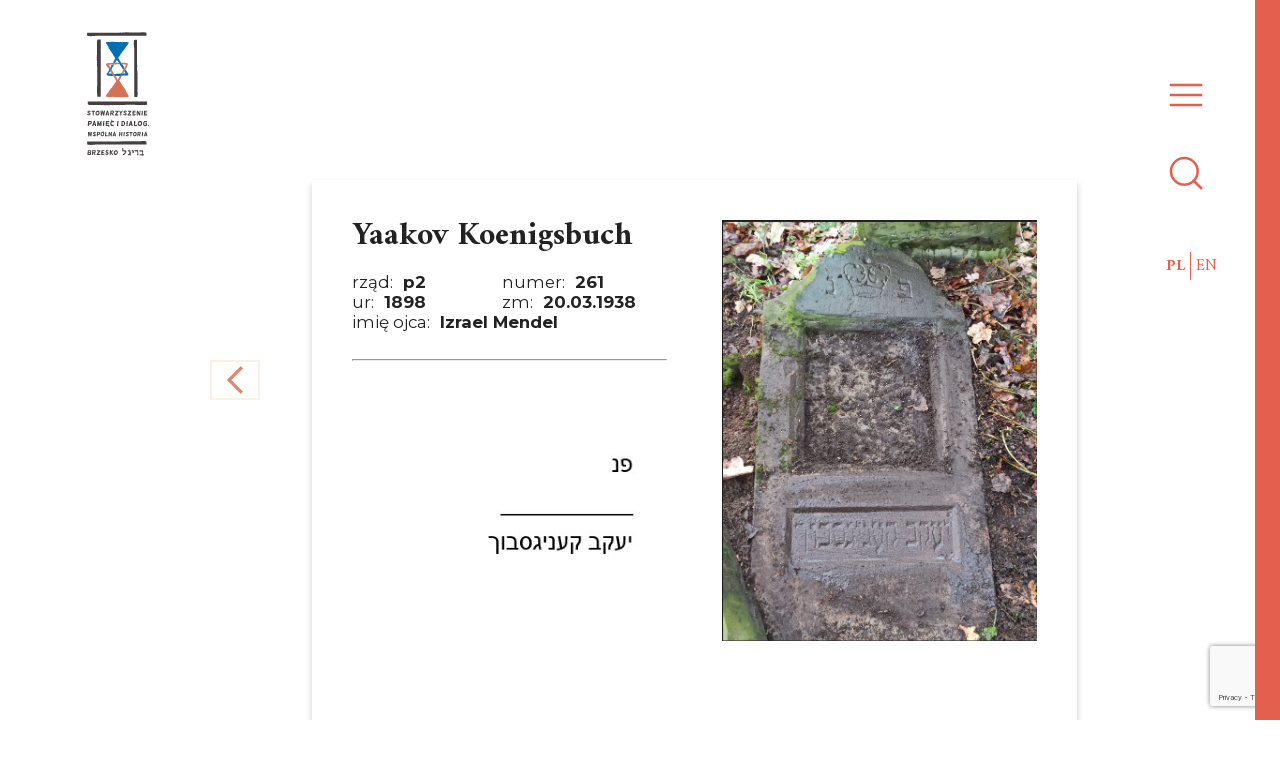

--- FILE ---
content_type: text/html; charset=UTF-8
request_url: https://brzesko-briegel.pl/cemetery/p2261-yaakov-konigsbuch/
body_size: 7347
content:
<!doctype html>
<html lang="pl-PL">

<head>
    <meta charset="UTF-8">
    <meta name="viewport" content="width=device-width, initial-scale=1">
    <link rel="profile" href="https://gmpg.org/xfn/11">
    <link href="https://fonts.googleapis.com/css?family=Amiri:400,700|Montserrat:300,400,700&display=swap&subset=latin-ext" rel="stylesheet">

    <link rel="icon" href="https://brzesko-briegel.pl/wp-content/themes/stowarzyszenie-dialog/images/web/favicon/favicon.ico" type="image/x-icon" />
    <link rel="shortcut icon" href="https://brzesko-briegel.pl/wp-content/themes/stowarzyszenie-dialog/images/web/favicon/favicon.png" />
    <link rel="apple-touch-icon" sizes="180x180" href="https://brzesko-briegel.pl/wp-content/themes/stowarzyszenie-dialog/images/web/favicon/apple-touch-icon.png">
    <link rel="icon" type="image/png" sizes="32x32" href="https://brzesko-briegel.pl/wp-content/themes/stowarzyszenie-dialog/images/web/favicon/favicon-32x32.png">
    <link rel="icon" type="image/png" sizes="16x16" href="https://brzesko-briegel.pl/wp-content/themes/stowarzyszenie-dialog/images/web/favicon/favicon-16x16.png">
    <link rel="manifest" href="https://brzesko-briegel.pl/wp-content/themes/stowarzyszenie-dialog/images/web/favicon/site.webmanifest">
    <link rel="mask-icon" href="https://brzesko-briegel.pl/wp-content/themes/stowarzyszenie-dialog/images/web/favicon/safari-pinned-tab.svg" color="#5bbad5">
    <meta name="msapplication-TileColor" content="#da532c">
    <meta name="theme-color" content="#ffffff">

    <!-- Search Engine -->
    <meta name="google-site-verification" content="l06u_urWzY0-W0uOBmqJpsThdhWfWlwAifFDEwqC_qU" />
    <meta name="description" content="Ufamy, że pamięć o wspólnej polsko-żydowskiej historii naszego regionu pomoże zbudować teraźniejszość i przyszłość oparte na otwartości, wzajemnym szacunku i dialogu ponad podziałami.">
    <meta name="image" content="https://brzesko-briegel.pl/wp-content/uploads/2019/08/logo-horizont-dark.png">

    <!-- Schema.org for Google -->
    <meta itemprop="name" content="Stowarzyszenie Pamięć i Dialog. Wspólna Historia">
    <meta itemprop="description" content="Ufamy, że pamięć o wspólnej polsko-żydowskiej historii naszego regionu pomoże zbudować teraźniejszość i przyszłość oparte na otwartości, wzajemnym szacunku i dialogu ponad podziałami.">
    <meta itemprop="image" content="https://brzesko-briegel.pl/wp-content/uploads/2019/08/logo-horizont-dark.png">

    <!-- Open Graph general (Facebook, Pinterest & Google+) -->
    <meta property="og:image" content="https://brzesko-briegel.pl/wp-content/uploads/2019/08/logo-horizont-dark.png">
    <meta property="og:title" content="Stowarzyszenie Pamięć i Dialog. Wspólna Historia">
    <meta property="og:description" content="Ufamy, że pamięć o wspólnej polsko-żydowskiej historii naszego regionu pomoże zbudować teraźniejszość i przyszłość oparte na otwartości, wzajemnym szacunku i dialogu ponad podziałami.">
    <meta property="og:type" content="website">




    <!-- Global site tag (gtag.js) - Google Analytics -->
    <!-- <script async src="https://www.googletagmanager.com/gtag/js?id=UA-131526073-2"></script> -->
    <!-- <script>
        window.dataLayer = window.dataLayer || [];
        function gtag(){dataLayer.push(arguments);}
        gtag('js', new Date());

        gtag('config', 'UA-131526073-2');
        </script> -->



    <title>p2#261 Yaakov Koenigsbuch - Stowarzyszenie Pamięć i Dialog. Wspólna Historia</title>

<!-- This site is optimized with the Yoast SEO plugin v11.9 - https://yoast.com/wordpress/plugins/seo/ -->
<link rel="canonical" href="https://brzesko-briegel.pl/cemetery/p2261-yaakov-konigsbuch/" />
<meta property="og:locale" content="pl_PL" />
<meta property="og:type" content="article" />
<meta property="og:title" content="p2#261 Yaakov Koenigsbuch - Stowarzyszenie Pamięć i Dialog. Wspólna Historia" />
<meta property="og:url" content="https://brzesko-briegel.pl/cemetery/p2261-yaakov-konigsbuch/" />
<meta property="og:site_name" content="Stowarzyszenie Pamięć i Dialog. Wspólna Historia" />
<meta property="article:publisher" content="https://www.facebook.com/groups/281043022231852/" />
<meta name="twitter:card" content="summary_large_image" />
<meta name="twitter:title" content="p2#261 Yaakov Koenigsbuch - Stowarzyszenie Pamięć i Dialog. Wspólna Historia" />
<script type='application/ld+json' class='yoast-schema-graph yoast-schema-graph--main'>{"@context":"https://schema.org","@graph":[{"@type":"Organization","@id":"https://brzesko-briegel.pl/#organization","name":"Association Memory Dialogue. Common History.","url":"https://brzesko-briegel.pl/","sameAs":["https://www.facebook.com/groups/281043022231852/"],"logo":{"@type":"ImageObject","@id":"https://brzesko-briegel.pl/#logo","url":"https://brzesko-briegel.pl/wp-content/uploads/2019/08/logo-horizont-dark.png","width":460,"height":192,"caption":"Association Memory Dialogue. Common History."},"image":{"@id":"https://brzesko-briegel.pl/#logo"}},{"@type":"WebSite","@id":"https://brzesko-briegel.pl/#website","url":"https://brzesko-briegel.pl/","name":"Association Memory and Dialogue. Common History","publisher":{"@id":"https://brzesko-briegel.pl/#organization"},"potentialAction":{"@type":"SearchAction","target":"https://brzesko-briegel.pl/?s={search_term_string}","query-input":"required name=search_term_string"}},{"@type":"WebPage","@id":"https://brzesko-briegel.pl/cemetery/p2261-yaakov-konigsbuch/#webpage","url":"https://brzesko-briegel.pl/cemetery/p2261-yaakov-konigsbuch/","inLanguage":"pl-PL","name":"p2#261 Yaakov Koenigsbuch - Stowarzyszenie Pami\u0119\u0107 i Dialog. Wsp\u00f3lna Historia","isPartOf":{"@id":"https://brzesko-briegel.pl/#website"},"datePublished":"2023-12-27T09:28:16+00:00","dateModified":"2024-07-02T19:42:47+00:00"}]}</script>
<!-- / Yoast SEO plugin. -->

<link rel='dns-prefetch' href='//www.google.com' />
<link rel='dns-prefetch' href='//s.w.org' />
<link rel="alternate" type="application/rss+xml" title="Stowarzyszenie Pamięć i Dialog. Wspólna Historia &raquo; Kanał z wpisami" href="https://brzesko-briegel.pl/feed/" />
<link rel="alternate" type="application/rss+xml" title="Stowarzyszenie Pamięć i Dialog. Wspólna Historia &raquo; Kanał z komentarzami" href="https://brzesko-briegel.pl/comments/feed/" />
<link rel="alternate" type="application/rss+xml" title="Stowarzyszenie Pamięć i Dialog. Wspólna Historia &raquo; p2#261 Yaakov Koenigsbuch Kanał z komentarzami" href="https://brzesko-briegel.pl/cemetery/p2261-yaakov-konigsbuch/feed/" />
		<script type="text/javascript">
			window._wpemojiSettings = {"baseUrl":"https:\/\/s.w.org\/images\/core\/emoji\/12.0.0-1\/72x72\/","ext":".png","svgUrl":"https:\/\/s.w.org\/images\/core\/emoji\/12.0.0-1\/svg\/","svgExt":".svg","source":{"concatemoji":"https:\/\/brzesko-briegel.pl\/wp-includes\/js\/wp-emoji-release.min.js?ver=5.2.21"}};
			!function(e,a,t){var n,r,o,i=a.createElement("canvas"),p=i.getContext&&i.getContext("2d");function s(e,t){var a=String.fromCharCode;p.clearRect(0,0,i.width,i.height),p.fillText(a.apply(this,e),0,0);e=i.toDataURL();return p.clearRect(0,0,i.width,i.height),p.fillText(a.apply(this,t),0,0),e===i.toDataURL()}function c(e){var t=a.createElement("script");t.src=e,t.defer=t.type="text/javascript",a.getElementsByTagName("head")[0].appendChild(t)}for(o=Array("flag","emoji"),t.supports={everything:!0,everythingExceptFlag:!0},r=0;r<o.length;r++)t.supports[o[r]]=function(e){if(!p||!p.fillText)return!1;switch(p.textBaseline="top",p.font="600 32px Arial",e){case"flag":return s([55356,56826,55356,56819],[55356,56826,8203,55356,56819])?!1:!s([55356,57332,56128,56423,56128,56418,56128,56421,56128,56430,56128,56423,56128,56447],[55356,57332,8203,56128,56423,8203,56128,56418,8203,56128,56421,8203,56128,56430,8203,56128,56423,8203,56128,56447]);case"emoji":return!s([55357,56424,55356,57342,8205,55358,56605,8205,55357,56424,55356,57340],[55357,56424,55356,57342,8203,55358,56605,8203,55357,56424,55356,57340])}return!1}(o[r]),t.supports.everything=t.supports.everything&&t.supports[o[r]],"flag"!==o[r]&&(t.supports.everythingExceptFlag=t.supports.everythingExceptFlag&&t.supports[o[r]]);t.supports.everythingExceptFlag=t.supports.everythingExceptFlag&&!t.supports.flag,t.DOMReady=!1,t.readyCallback=function(){t.DOMReady=!0},t.supports.everything||(n=function(){t.readyCallback()},a.addEventListener?(a.addEventListener("DOMContentLoaded",n,!1),e.addEventListener("load",n,!1)):(e.attachEvent("onload",n),a.attachEvent("onreadystatechange",function(){"complete"===a.readyState&&t.readyCallback()})),(n=t.source||{}).concatemoji?c(n.concatemoji):n.wpemoji&&n.twemoji&&(c(n.twemoji),c(n.wpemoji)))}(window,document,window._wpemojiSettings);
		</script>
		<style type="text/css">
img.wp-smiley,
img.emoji {
	display: inline !important;
	border: none !important;
	box-shadow: none !important;
	height: 1em !important;
	width: 1em !important;
	margin: 0 .07em !important;
	vertical-align: -0.1em !important;
	background: none !important;
	padding: 0 !important;
}
</style>
	<link rel='stylesheet' id='wp-block-library-css'  href='https://brzesko-briegel.pl/wp-includes/css/dist/block-library/style.min.css?ver=5.2.21' type='text/css' media='all' />
<link rel='stylesheet' id='contact-form-7-css'  href='https://brzesko-briegel.pl/wp-content/plugins/contact-form-7/includes/css/styles.css?ver=5.1.4' type='text/css' media='all' />
<link rel='stylesheet' id='stowarzyszenie-pamiec-dialog-style-css'  href='https://brzesko-briegel.pl/wp-content/themes/stowarzyszenie-dialog/style.css?ver=5.2.21' type='text/css' media='all' />
<link rel='stylesheet' id='newsletter-css'  href='https://brzesko-briegel.pl/wp-content/plugins/newsletter/style.css?ver=6.1.9' type='text/css' media='all' />
<script type='text/javascript' src='https://brzesko-briegel.pl/wp-includes/js/jquery/jquery.js?ver=1.12.4-wp'></script>
<script type='text/javascript' src='https://brzesko-briegel.pl/wp-includes/js/jquery/jquery-migrate.min.js?ver=1.4.1'></script>
<link rel='https://api.w.org/' href='https://brzesko-briegel.pl/wp-json/' />
<link rel="EditURI" type="application/rsd+xml" title="RSD" href="https://brzesko-briegel.pl/xmlrpc.php?rsd" />
<link rel="wlwmanifest" type="application/wlwmanifest+xml" href="https://brzesko-briegel.pl/wp-includes/wlwmanifest.xml" /> 
<meta name="generator" content="WordPress 5.2.21" />
<link rel='shortlink' href='https://brzesko-briegel.pl/?p=6270' />
<link rel="alternate" type="application/json+oembed" href="https://brzesko-briegel.pl/wp-json/oembed/1.0/embed?url=https%3A%2F%2Fbrzesko-briegel.pl%2Fcemetery%2Fp2261-yaakov-konigsbuch%2F" />
<link rel="alternate" type="text/xml+oembed" href="https://brzesko-briegel.pl/wp-json/oembed/1.0/embed?url=https%3A%2F%2Fbrzesko-briegel.pl%2Fcemetery%2Fp2261-yaakov-konigsbuch%2F&#038;format=xml" />
		<style type="text/css">.recentcomments a{display:inline !important;padding:0 !important;margin:0 !important;}</style>
		</head>

<body class="cemetery-record-template-default single single-cemetery-record postid-6270 single-format-standard">

    <a class="focusable visually-hidden" href="#page-main">Skip to main content</a>

    <div class="page-wrapper" data-page-wrapper>


        <header class="page-header">



            <!-- Navigation -->
            <div class="navigation__logo-container hide--mobile">
                
                <a href="https://brzesko-briegel.pl/" id="navigation-logo" class="navigation__logo-box">
                    <img id="association_logo" src="https://brzesko-briegel.pl/wp-content/themes/stowarzyszenie-dialog/images/logo/logo-vertical-dark.svg" alt="Stowarzyszenie Pamięć i Dialog. Wspólna Historia" class="header__logo">
                </a>
            </div>



            <nav id="site-navigation" class="navigation" data-desktop-nav-state="close">

                <!-- navigation bar  -->
                <div class="navigation__bar">

                    <div class="hide--desktop navigation__logo--mobile">
                        <a href="https://brzesko-briegel.pl/" class="">
                            <img id="association_logo-mobile" src="https://brzesko-briegel.pl/wp-content/themes/stowarzyszenie-dialog/images/logo/logo-horizont.svg" alt="Stowarzyszenie Pamięć i Dialog. Wspólna Historia" class="navigation__logo-img--mobile">
                        </a>
                    </div>


                    <div id="navigation-hamburger" class="menu__icon" tabindex="0" role="button" type="button">
                        <svg xmlns="http://www.w3.org/2000/svg" width="40" height="40" viewBox="0 0 24 24" fill="none" stroke="#000000" stroke-width="1.5" stroke-linecap="square" stroke-linejoin="arcs">
                            <line x1="3" y1="12" x2="21" y2="12"></line>
                            <line x1="3" y1="6" x2="21" y2="6"></line>
                            <line x1="3" y1="18" x2="21" y2="18"></line>
                        </svg>
                    </div>
                    <div id="navigation-search" class="menu__icon" tabindex="0" role="button" type="button">
                        <svg xmlns="http://www.w3.org/2000/svg" width="40" height="40" viewBox="0 0 24 24" fill="none" stroke="#000000" stroke-width="1.5" stroke-linecap="square" stroke-linejoin="arcs">
                            <circle cx="11" cy="11" r="8"></circle>
                            <line x1="21" y1="21" x2="16.65" y2="16.65"></line>
                        </svg>
                    </div>

                    <ul id="navigation-lang" class="navigation__lang hide--mobile">	<li class="lang-item lang-item-6 lang-item-pl lang-item-first current-lang no-translation"><a lang="pl-PL" hreflang="pl-PL" href="https://brzesko-briegel.pl/">PL</a></li>
	<li class="lang-item lang-item-9 lang-item-en no-translation"><a lang="en-GB" hreflang="en-GB" href="https://brzesko-briegel.pl/en/">EN</a></li>
</ul>

                </div>
                <!--// navigation bar  -->

                <div id="nav-container" class="navigation__container" role="navigation" tabindex="0">
                    <div class="navigation__red-strip">
                        <!-- -->
                    </div>
                    <div class="navigation__content" data-collapse-navbar-desktop="">

                        <div class="row p-t-70--mobile p-t-200--desktop navigation-content__menu">
                            <div class="col-xs-6 col-xs-offset-2 col-md-3  col-md-offset-1 col-lg-offset-1 ">

                                <div class="collapse__box hide--desktop">
                                    <ul class="navigation__lang">	<li class="lang-item lang-item-6 lang-item-pl lang-item-first current-lang no-translation"><a lang="pl-PL" hreflang="pl-PL" href="https://brzesko-briegel.pl/">PL</a></li>
	<li class="lang-item lang-item-9 lang-item-en no-translation"><a lang="en-GB" hreflang="en-GB" href="https://brzesko-briegel.pl/en/">EN</a></li>
</ul>
                                </div>

                                <div class="collapse__box">
                                    <p class="nav__title" data-collapse-trigger="1">
                                        O stowarzyszeniu                                    </p>
                                    <div class="collapse__item" data-collapse-elem="1">
                                        <a href="https://brzesko-briegel.pl/o-nas" class="nav__subtitle">
                                            O nas</a>
                                        <a href="https://brzesko-briegel.pl/historia-stowarzyszenia" class="nav__subtitle">Historia stowarzyszenia</a>
                                        <a href="https://brzesko-briegel.pl/aktualnosci" class="nav__subtitle">Aktualności</a>
                                    </div>
                                </div>
                                <div class="collapse__box">
                                    <p class="nav__title" data-collapse-trigger="2">Historia</p>
                                    <div class="collapse__item" data-collapse-elem="2">
                                        <a href="https://brzesko-briegel.pl/2019/08/20/historia-zydow-brzeska-i-powiatu-brzeskiego/" class="nav__subtitle">Historia Żydów w Brzesku</a>
                                        <a href="https://brzesko-briegel.pl/zydowskie-rodziny" class="nav__subtitle">Żydowskie rodziny</a>
                                    </div>
                                </div>
                                <div class="collapse__box">
                                    <p class="nav__title" data-collapse-trigger="3">Cmentarz</p>
                                    <div class="collapse__item" data-collapse-elem="3">
                                        <a href="https://brzesko-briegel.pl/historia-cmentarzy" class="nav__subtitle">Historia cmentarzy żydowskich w Brzesku</a>
                                        <a href="https://brzesko-briegel.pl/aktualnosci-cmentarz" class="nav__subtitle">Aktualności</a>
                                    </div>
                                </div>
                                <div class="collapse__box">
                                    <a href="https://brzesko-briegel.pl/ksiega-pamieci" class="nav__title">
                                        Księga Pamieci                                    </a>
                                </div>
                                <div class="collapse__box">
                                    <a href="https://brzesko-briegel.pl/marsze-pamieci" class="nav__title">
                                        Marsze Pamieci                                    </a>
                                </div>
                                <div class="collapse__box">
                                    <a href="https://brzesko-briegel.pl/spis-nagrobkow/" class="nav__title">
                                        Spis nagrobków                                    </a>
                                </div>
                            </div>
                            <!--// column -->

                            <div class="col-xs-6 col-xs-offset-2 col-md-3 col-md-offset-0">
                                <div class="collapse__box">
                                    <a href="https://brzesko-briegel.pl/projekty" class="nav__title">
                                        Projekty</a>
                                </div>
                                <div class="collapse__box">
                                    <p class="nav__title" data-collapse-trigger="4">Współpraca                                    </p>
                                    <div class="collapse__item" data-collapse-elem="4">
                                        <a href="https://brzesko-briegel.pl/partnerzy" class="nav__subtitle">Partnerzy</a>
                                        <a href="https://brzesko-briegel.pl/wsparcie" class="nav__subtitle">Wsparcie finansowe</a>
                                    </div>
                                </div>
                                <div class="collapse__box">
                                    <a href="https://brzesko-briegel.pl/kontakt" class="nav__title">Kontakt</a>
                                </div>


                            </div> <!-- column -->



                        </div><!-- .navigation-content__menu -->

                        <div class="row p-t-70--mobile p-b-70--mobile p-t-200--desktop navigation-content__search hide--desktop">
                            <div class="navigation-content__search ">
                                <form class="search__form search__form--mobile" action="https://brzesko-briegel.pl/" method="get">
                                    <label for="search" class="hide">
                                        Wyszukaj                                    </label>
                                    <input class="search__input" type="text" name="s" id="search" placeholder="Wyszukaj" value="" />

                                    <button type="submit" class="btn">Wyszukaj</button>

                                </form>
                            </div>
                        </div> <!-- .navigation-content__search -->


                    </div>



                </div>
            </nav>
            <!--// DESKTOP MENU -->




        </header><!-- #masthead -->


        <!-- GRID 5/5/3 lines -->
        <div class="fixed-full">
            <div class="container">
                <div class="grid-line">
                    <div class="line"></div>
                    <div class="line hide--mobile"></div>
                    <div class="line"></div>
                    <div class="line hide--mobile"></div>
                    <div class="line"></div>
                </div>
            </div>
        </div>
<div id="primary" class="content-area">
  <main id="main" class="site-main cemetery-page-single">

    <div class="container">
      <div class="row">
        <div class="col-lg-1 col-md-1 col-sm-1 col-xs-2">
          <a href="https://brzesko-briegel.pl/spis-nagrobkow">
            <div class="button__nav button__nav__site-prev"></div>
          </a>
        </div>
        <div class="col-lg-6 col-md-6 col-sm-7 col-xs-10 cemetery-page-single__box">
                      <article id="post-6270" class="post-6270 cemetery-record type-cemetery-record status-publish format-standard hentry">
              <div class="cemetery-page-single__wrapper">
                <div class="cemetery-page-single__item">


                  <h1 class="h2">Yaakov  Koenigsbuch</h1><div class="record__infobox p-t-20 p-b-20"><span class="record__value h4">rząd: <span class="text--bold">p2</span></span><span class="record__value h4">numer: <span class="text--bold">261</span></span><span class="record__value h4">ur: <span class="text--bold">1898</span></span><span class="record__value h4">zm: <span class="text--bold">20.03.1938</span></span><span class="record__value h4">imię ojca: <span class="text--bold">Izrael Mendel</span></span></div><hr/><img src="https://brzesko-briegel.pl/wp-content/uploads/2023/12/p2261-Yaakov-Konigsbuch.jpg" alt="Macwa" class="hide--desktop record__gravestone p-t-20 p-b-40" data-modal-open="image_modal"><img src="https://brzesko-briegel.pl/wp-content/uploads/2023/12/p2261-Yaakov-Konigsbuch-HEBREW.jpg" alt="Macwa" class="record__inscription p-t-20 p-b-40"><div class="record__content"><p>&nbsp;</p>
<p>Tu pochowany</p>
<p>____________</p>
<p>Jaakow Koenigsbuch</p>
<p>&nbsp;</p>
<p>W Brzesku był tylko jeden Jakob Koenigsbuch zmarły w 1938 roku</p>
<p>Akt zgonu: Jakub Koenigsbuch, kupiec w Brzesku, żonaty, syn małżonków Izraela Mendla i Sary Koenigsbuchów, zmarł w Brzesku 20 marca 1938 roku w wieku 49 lat, 6 miesięcy i 10 dni</p>
<p>&nbsp;</p>
</div>

                </div>
                <div class="cemetery-page-single__item hide--mobile">
                  <img src="https://brzesko-briegel.pl/wp-content/uploads/2023/12/p2261-Yaakov-Konigsbuch.jpg" alt="Macwa" class="record__gravestone" data-modal-open="image_modal">
                </div>
              </div>


            </article>
          
        </div>
      </div>
    </div>

  </main><!-- #main -->



</div><!-- #primary -->

<div id="image_modal" class="modal">
  <!-- Modal content -->
  <div class="modal-content model-content-image">
    <span class="close">
      <button class="modal-info-button">
        <img src="[data-uri]">
      </button>
    </span>

    <img src="https://brzesko-briegel.pl/wp-content/uploads/2023/12/p2261-Yaakov-Konigsbuch.jpg" alt="Macwa" class="record__gravestone" data-modal-open="image_modal">
  </div>
</div>



</div><!-- #content -->
<footer class="page-footer bg--white">
    <div class="footer__bar">
        <div class="container">
            <div class="footer__bar-box middle-xs">
                <a href="https://brzesko-briegel.pl/o-nas" class="footer__link">
                    O nas                </a>
                <a href="https://brzesko-briegel.pl/historia-stowarzyszenia" class="footer__link">
                    Historia stowarzyszenia                </a>
                <a href="https://brzesko-briegel.pl/historia-cmentarzy" class="footer__link">
                    Historia cmentarzy żydowskich w Brzesku                </a>
                <!-- <a href="https://brzesko-briegel.pl/marsze-pamieci" class="footer__link">
                                    </a> -->
                <a href="https://brzesko-briegel.pl/projekty"class="footer__link">
                    Projekty                </a>
                <a href="https://brzesko-briegel.pl/partnerzy" class="footer__link">
                    Partnerzy                </a>
                <a href="https://brzesko-briegel.pl/wsparcie" class="footer__link">
                    Wsparcie finansowe                </a>
                <a href="https://brzesko-briegel.pl/kontakt" class="footer__link">
                     Kontakt                </a>
            </div>
        </div>
    </div>
    <div class="container">
        <div class="row p-b-40 m-t-40 bottom-xs">
            <div class="col-lg-2 col-md-2 col-sm-8 col-xs-8  footer__box--border">
                <a href="https://brzesko-briegel.pl/" id="" class="footer__logo">
                    <img id="association_logo" src="https://brzesko-briegel.pl/wp-content/themes/stowarzyszenie-dialog/images/logo/logo-horizont-dark.svg" 
                    alt="Stowarzyszenie Pamięć i Dialog. Wspólna Historia" class="footer__logo">
                </a>
            </div>

            <div class="col-lg-4 col-md-4 col-sm-8 col-xs-8  text--center text--small">
                <i>Stowarzyszenie Pamięć i Dialog. Wspólna Historia 2019 - wszystkie prawa zastrzeżone</i>
            </div>

            <div class="col-lg-2 col-md-2 col-sm-8 col-xs-8 ">
                <b class="">Zapisz się do <a class="text--extra" href="https://brzesko-briegel.pl/newsletter">newslettera</a>!</b><br>
                <p class="">Będziesz otrzymywać powiadomienia o&nbsp;nowych projektach i&nbsp;inicjatywach (w&nbsp;języku&nbsp;angielskim).</p>
            </div>

        </div>
    </div>
    </div>

</footer><!-- #colophon -->
</div><!-- #page -->

<script type='text/javascript'>
/* <![CDATA[ */
var wpcf7 = {"apiSettings":{"root":"https:\/\/brzesko-briegel.pl\/wp-json\/contact-form-7\/v1","namespace":"contact-form-7\/v1"}};
/* ]]> */
</script>
<script type='text/javascript' src='https://brzesko-briegel.pl/wp-content/plugins/contact-form-7/includes/js/scripts.js?ver=5.1.4'></script>
<script type='text/javascript' src='https://www.google.com/recaptcha/api.js?render=6LcRU0kgAAAAAFnOjvrM7KiSVJ-0RHPRDVWkv48k&#038;ver=3.0'></script>
<script type='text/javascript' src='https://brzesko-briegel.pl/wp-content/themes/stowarzyszenie-dialog/js/script.min.js?ver=20190910'></script>
<script type='text/javascript'>
/* <![CDATA[ */
var newsletter = {"messages":{"email_error":"Adres e-mail jest niepoprawny","name_error":"Imi\u0119 jest wymagane","surname_error":"Nazwisko jest wymagane","profile_error":"A mandatory field is not filled in","privacy_error":"You must accept the privacy policy"},"profile_max":"20"};
/* ]]> */
</script>
<script type='text/javascript' src='https://brzesko-briegel.pl/wp-content/plugins/newsletter/subscription/validate.js?ver=6.1.9'></script>
<script type='text/javascript' src='https://brzesko-briegel.pl/wp-includes/js/wp-embed.min.js?ver=5.2.21'></script>
<script type="text/javascript">
( function( grecaptcha, sitekey, actions ) {

	var wpcf7recaptcha = {

		execute: function( action ) {
			grecaptcha.execute(
				sitekey,
				{ action: action }
			).then( function( token ) {
				var forms = document.getElementsByTagName( 'form' );

				for ( var i = 0; i < forms.length; i++ ) {
					var fields = forms[ i ].getElementsByTagName( 'input' );

					for ( var j = 0; j < fields.length; j++ ) {
						var field = fields[ j ];

						if ( 'g-recaptcha-response' === field.getAttribute( 'name' ) ) {
							field.setAttribute( 'value', token );
							break;
						}
					}
				}
			} );
		},

		executeOnHomepage: function() {
			wpcf7recaptcha.execute( actions[ 'homepage' ] );
		},

		executeOnContactform: function() {
			wpcf7recaptcha.execute( actions[ 'contactform' ] );
		},

	};

	grecaptcha.ready(
		wpcf7recaptcha.executeOnHomepage
	);

	document.addEventListener( 'change',
		wpcf7recaptcha.executeOnContactform, false
	);

	document.addEventListener( 'wpcf7submit',
		wpcf7recaptcha.executeOnHomepage, false
	);

} )(
	grecaptcha,
	'6LcRU0kgAAAAAFnOjvrM7KiSVJ-0RHPRDVWkv48k',
	{"homepage":"homepage","contactform":"contactform"}
);
</script>

</body>

</html>

--- FILE ---
content_type: text/html; charset=utf-8
request_url: https://www.google.com/recaptcha/api2/anchor?ar=1&k=6LcRU0kgAAAAAFnOjvrM7KiSVJ-0RHPRDVWkv48k&co=aHR0cHM6Ly9icnplc2tvLWJyaWVnZWwucGw6NDQz&hl=en&v=PoyoqOPhxBO7pBk68S4YbpHZ&size=invisible&anchor-ms=20000&execute-ms=30000&cb=qxxyw6jfo97b
body_size: 48831
content:
<!DOCTYPE HTML><html dir="ltr" lang="en"><head><meta http-equiv="Content-Type" content="text/html; charset=UTF-8">
<meta http-equiv="X-UA-Compatible" content="IE=edge">
<title>reCAPTCHA</title>
<style type="text/css">
/* cyrillic-ext */
@font-face {
  font-family: 'Roboto';
  font-style: normal;
  font-weight: 400;
  font-stretch: 100%;
  src: url(//fonts.gstatic.com/s/roboto/v48/KFO7CnqEu92Fr1ME7kSn66aGLdTylUAMa3GUBHMdazTgWw.woff2) format('woff2');
  unicode-range: U+0460-052F, U+1C80-1C8A, U+20B4, U+2DE0-2DFF, U+A640-A69F, U+FE2E-FE2F;
}
/* cyrillic */
@font-face {
  font-family: 'Roboto';
  font-style: normal;
  font-weight: 400;
  font-stretch: 100%;
  src: url(//fonts.gstatic.com/s/roboto/v48/KFO7CnqEu92Fr1ME7kSn66aGLdTylUAMa3iUBHMdazTgWw.woff2) format('woff2');
  unicode-range: U+0301, U+0400-045F, U+0490-0491, U+04B0-04B1, U+2116;
}
/* greek-ext */
@font-face {
  font-family: 'Roboto';
  font-style: normal;
  font-weight: 400;
  font-stretch: 100%;
  src: url(//fonts.gstatic.com/s/roboto/v48/KFO7CnqEu92Fr1ME7kSn66aGLdTylUAMa3CUBHMdazTgWw.woff2) format('woff2');
  unicode-range: U+1F00-1FFF;
}
/* greek */
@font-face {
  font-family: 'Roboto';
  font-style: normal;
  font-weight: 400;
  font-stretch: 100%;
  src: url(//fonts.gstatic.com/s/roboto/v48/KFO7CnqEu92Fr1ME7kSn66aGLdTylUAMa3-UBHMdazTgWw.woff2) format('woff2');
  unicode-range: U+0370-0377, U+037A-037F, U+0384-038A, U+038C, U+038E-03A1, U+03A3-03FF;
}
/* math */
@font-face {
  font-family: 'Roboto';
  font-style: normal;
  font-weight: 400;
  font-stretch: 100%;
  src: url(//fonts.gstatic.com/s/roboto/v48/KFO7CnqEu92Fr1ME7kSn66aGLdTylUAMawCUBHMdazTgWw.woff2) format('woff2');
  unicode-range: U+0302-0303, U+0305, U+0307-0308, U+0310, U+0312, U+0315, U+031A, U+0326-0327, U+032C, U+032F-0330, U+0332-0333, U+0338, U+033A, U+0346, U+034D, U+0391-03A1, U+03A3-03A9, U+03B1-03C9, U+03D1, U+03D5-03D6, U+03F0-03F1, U+03F4-03F5, U+2016-2017, U+2034-2038, U+203C, U+2040, U+2043, U+2047, U+2050, U+2057, U+205F, U+2070-2071, U+2074-208E, U+2090-209C, U+20D0-20DC, U+20E1, U+20E5-20EF, U+2100-2112, U+2114-2115, U+2117-2121, U+2123-214F, U+2190, U+2192, U+2194-21AE, U+21B0-21E5, U+21F1-21F2, U+21F4-2211, U+2213-2214, U+2216-22FF, U+2308-230B, U+2310, U+2319, U+231C-2321, U+2336-237A, U+237C, U+2395, U+239B-23B7, U+23D0, U+23DC-23E1, U+2474-2475, U+25AF, U+25B3, U+25B7, U+25BD, U+25C1, U+25CA, U+25CC, U+25FB, U+266D-266F, U+27C0-27FF, U+2900-2AFF, U+2B0E-2B11, U+2B30-2B4C, U+2BFE, U+3030, U+FF5B, U+FF5D, U+1D400-1D7FF, U+1EE00-1EEFF;
}
/* symbols */
@font-face {
  font-family: 'Roboto';
  font-style: normal;
  font-weight: 400;
  font-stretch: 100%;
  src: url(//fonts.gstatic.com/s/roboto/v48/KFO7CnqEu92Fr1ME7kSn66aGLdTylUAMaxKUBHMdazTgWw.woff2) format('woff2');
  unicode-range: U+0001-000C, U+000E-001F, U+007F-009F, U+20DD-20E0, U+20E2-20E4, U+2150-218F, U+2190, U+2192, U+2194-2199, U+21AF, U+21E6-21F0, U+21F3, U+2218-2219, U+2299, U+22C4-22C6, U+2300-243F, U+2440-244A, U+2460-24FF, U+25A0-27BF, U+2800-28FF, U+2921-2922, U+2981, U+29BF, U+29EB, U+2B00-2BFF, U+4DC0-4DFF, U+FFF9-FFFB, U+10140-1018E, U+10190-1019C, U+101A0, U+101D0-101FD, U+102E0-102FB, U+10E60-10E7E, U+1D2C0-1D2D3, U+1D2E0-1D37F, U+1F000-1F0FF, U+1F100-1F1AD, U+1F1E6-1F1FF, U+1F30D-1F30F, U+1F315, U+1F31C, U+1F31E, U+1F320-1F32C, U+1F336, U+1F378, U+1F37D, U+1F382, U+1F393-1F39F, U+1F3A7-1F3A8, U+1F3AC-1F3AF, U+1F3C2, U+1F3C4-1F3C6, U+1F3CA-1F3CE, U+1F3D4-1F3E0, U+1F3ED, U+1F3F1-1F3F3, U+1F3F5-1F3F7, U+1F408, U+1F415, U+1F41F, U+1F426, U+1F43F, U+1F441-1F442, U+1F444, U+1F446-1F449, U+1F44C-1F44E, U+1F453, U+1F46A, U+1F47D, U+1F4A3, U+1F4B0, U+1F4B3, U+1F4B9, U+1F4BB, U+1F4BF, U+1F4C8-1F4CB, U+1F4D6, U+1F4DA, U+1F4DF, U+1F4E3-1F4E6, U+1F4EA-1F4ED, U+1F4F7, U+1F4F9-1F4FB, U+1F4FD-1F4FE, U+1F503, U+1F507-1F50B, U+1F50D, U+1F512-1F513, U+1F53E-1F54A, U+1F54F-1F5FA, U+1F610, U+1F650-1F67F, U+1F687, U+1F68D, U+1F691, U+1F694, U+1F698, U+1F6AD, U+1F6B2, U+1F6B9-1F6BA, U+1F6BC, U+1F6C6-1F6CF, U+1F6D3-1F6D7, U+1F6E0-1F6EA, U+1F6F0-1F6F3, U+1F6F7-1F6FC, U+1F700-1F7FF, U+1F800-1F80B, U+1F810-1F847, U+1F850-1F859, U+1F860-1F887, U+1F890-1F8AD, U+1F8B0-1F8BB, U+1F8C0-1F8C1, U+1F900-1F90B, U+1F93B, U+1F946, U+1F984, U+1F996, U+1F9E9, U+1FA00-1FA6F, U+1FA70-1FA7C, U+1FA80-1FA89, U+1FA8F-1FAC6, U+1FACE-1FADC, U+1FADF-1FAE9, U+1FAF0-1FAF8, U+1FB00-1FBFF;
}
/* vietnamese */
@font-face {
  font-family: 'Roboto';
  font-style: normal;
  font-weight: 400;
  font-stretch: 100%;
  src: url(//fonts.gstatic.com/s/roboto/v48/KFO7CnqEu92Fr1ME7kSn66aGLdTylUAMa3OUBHMdazTgWw.woff2) format('woff2');
  unicode-range: U+0102-0103, U+0110-0111, U+0128-0129, U+0168-0169, U+01A0-01A1, U+01AF-01B0, U+0300-0301, U+0303-0304, U+0308-0309, U+0323, U+0329, U+1EA0-1EF9, U+20AB;
}
/* latin-ext */
@font-face {
  font-family: 'Roboto';
  font-style: normal;
  font-weight: 400;
  font-stretch: 100%;
  src: url(//fonts.gstatic.com/s/roboto/v48/KFO7CnqEu92Fr1ME7kSn66aGLdTylUAMa3KUBHMdazTgWw.woff2) format('woff2');
  unicode-range: U+0100-02BA, U+02BD-02C5, U+02C7-02CC, U+02CE-02D7, U+02DD-02FF, U+0304, U+0308, U+0329, U+1D00-1DBF, U+1E00-1E9F, U+1EF2-1EFF, U+2020, U+20A0-20AB, U+20AD-20C0, U+2113, U+2C60-2C7F, U+A720-A7FF;
}
/* latin */
@font-face {
  font-family: 'Roboto';
  font-style: normal;
  font-weight: 400;
  font-stretch: 100%;
  src: url(//fonts.gstatic.com/s/roboto/v48/KFO7CnqEu92Fr1ME7kSn66aGLdTylUAMa3yUBHMdazQ.woff2) format('woff2');
  unicode-range: U+0000-00FF, U+0131, U+0152-0153, U+02BB-02BC, U+02C6, U+02DA, U+02DC, U+0304, U+0308, U+0329, U+2000-206F, U+20AC, U+2122, U+2191, U+2193, U+2212, U+2215, U+FEFF, U+FFFD;
}
/* cyrillic-ext */
@font-face {
  font-family: 'Roboto';
  font-style: normal;
  font-weight: 500;
  font-stretch: 100%;
  src: url(//fonts.gstatic.com/s/roboto/v48/KFO7CnqEu92Fr1ME7kSn66aGLdTylUAMa3GUBHMdazTgWw.woff2) format('woff2');
  unicode-range: U+0460-052F, U+1C80-1C8A, U+20B4, U+2DE0-2DFF, U+A640-A69F, U+FE2E-FE2F;
}
/* cyrillic */
@font-face {
  font-family: 'Roboto';
  font-style: normal;
  font-weight: 500;
  font-stretch: 100%;
  src: url(//fonts.gstatic.com/s/roboto/v48/KFO7CnqEu92Fr1ME7kSn66aGLdTylUAMa3iUBHMdazTgWw.woff2) format('woff2');
  unicode-range: U+0301, U+0400-045F, U+0490-0491, U+04B0-04B1, U+2116;
}
/* greek-ext */
@font-face {
  font-family: 'Roboto';
  font-style: normal;
  font-weight: 500;
  font-stretch: 100%;
  src: url(//fonts.gstatic.com/s/roboto/v48/KFO7CnqEu92Fr1ME7kSn66aGLdTylUAMa3CUBHMdazTgWw.woff2) format('woff2');
  unicode-range: U+1F00-1FFF;
}
/* greek */
@font-face {
  font-family: 'Roboto';
  font-style: normal;
  font-weight: 500;
  font-stretch: 100%;
  src: url(//fonts.gstatic.com/s/roboto/v48/KFO7CnqEu92Fr1ME7kSn66aGLdTylUAMa3-UBHMdazTgWw.woff2) format('woff2');
  unicode-range: U+0370-0377, U+037A-037F, U+0384-038A, U+038C, U+038E-03A1, U+03A3-03FF;
}
/* math */
@font-face {
  font-family: 'Roboto';
  font-style: normal;
  font-weight: 500;
  font-stretch: 100%;
  src: url(//fonts.gstatic.com/s/roboto/v48/KFO7CnqEu92Fr1ME7kSn66aGLdTylUAMawCUBHMdazTgWw.woff2) format('woff2');
  unicode-range: U+0302-0303, U+0305, U+0307-0308, U+0310, U+0312, U+0315, U+031A, U+0326-0327, U+032C, U+032F-0330, U+0332-0333, U+0338, U+033A, U+0346, U+034D, U+0391-03A1, U+03A3-03A9, U+03B1-03C9, U+03D1, U+03D5-03D6, U+03F0-03F1, U+03F4-03F5, U+2016-2017, U+2034-2038, U+203C, U+2040, U+2043, U+2047, U+2050, U+2057, U+205F, U+2070-2071, U+2074-208E, U+2090-209C, U+20D0-20DC, U+20E1, U+20E5-20EF, U+2100-2112, U+2114-2115, U+2117-2121, U+2123-214F, U+2190, U+2192, U+2194-21AE, U+21B0-21E5, U+21F1-21F2, U+21F4-2211, U+2213-2214, U+2216-22FF, U+2308-230B, U+2310, U+2319, U+231C-2321, U+2336-237A, U+237C, U+2395, U+239B-23B7, U+23D0, U+23DC-23E1, U+2474-2475, U+25AF, U+25B3, U+25B7, U+25BD, U+25C1, U+25CA, U+25CC, U+25FB, U+266D-266F, U+27C0-27FF, U+2900-2AFF, U+2B0E-2B11, U+2B30-2B4C, U+2BFE, U+3030, U+FF5B, U+FF5D, U+1D400-1D7FF, U+1EE00-1EEFF;
}
/* symbols */
@font-face {
  font-family: 'Roboto';
  font-style: normal;
  font-weight: 500;
  font-stretch: 100%;
  src: url(//fonts.gstatic.com/s/roboto/v48/KFO7CnqEu92Fr1ME7kSn66aGLdTylUAMaxKUBHMdazTgWw.woff2) format('woff2');
  unicode-range: U+0001-000C, U+000E-001F, U+007F-009F, U+20DD-20E0, U+20E2-20E4, U+2150-218F, U+2190, U+2192, U+2194-2199, U+21AF, U+21E6-21F0, U+21F3, U+2218-2219, U+2299, U+22C4-22C6, U+2300-243F, U+2440-244A, U+2460-24FF, U+25A0-27BF, U+2800-28FF, U+2921-2922, U+2981, U+29BF, U+29EB, U+2B00-2BFF, U+4DC0-4DFF, U+FFF9-FFFB, U+10140-1018E, U+10190-1019C, U+101A0, U+101D0-101FD, U+102E0-102FB, U+10E60-10E7E, U+1D2C0-1D2D3, U+1D2E0-1D37F, U+1F000-1F0FF, U+1F100-1F1AD, U+1F1E6-1F1FF, U+1F30D-1F30F, U+1F315, U+1F31C, U+1F31E, U+1F320-1F32C, U+1F336, U+1F378, U+1F37D, U+1F382, U+1F393-1F39F, U+1F3A7-1F3A8, U+1F3AC-1F3AF, U+1F3C2, U+1F3C4-1F3C6, U+1F3CA-1F3CE, U+1F3D4-1F3E0, U+1F3ED, U+1F3F1-1F3F3, U+1F3F5-1F3F7, U+1F408, U+1F415, U+1F41F, U+1F426, U+1F43F, U+1F441-1F442, U+1F444, U+1F446-1F449, U+1F44C-1F44E, U+1F453, U+1F46A, U+1F47D, U+1F4A3, U+1F4B0, U+1F4B3, U+1F4B9, U+1F4BB, U+1F4BF, U+1F4C8-1F4CB, U+1F4D6, U+1F4DA, U+1F4DF, U+1F4E3-1F4E6, U+1F4EA-1F4ED, U+1F4F7, U+1F4F9-1F4FB, U+1F4FD-1F4FE, U+1F503, U+1F507-1F50B, U+1F50D, U+1F512-1F513, U+1F53E-1F54A, U+1F54F-1F5FA, U+1F610, U+1F650-1F67F, U+1F687, U+1F68D, U+1F691, U+1F694, U+1F698, U+1F6AD, U+1F6B2, U+1F6B9-1F6BA, U+1F6BC, U+1F6C6-1F6CF, U+1F6D3-1F6D7, U+1F6E0-1F6EA, U+1F6F0-1F6F3, U+1F6F7-1F6FC, U+1F700-1F7FF, U+1F800-1F80B, U+1F810-1F847, U+1F850-1F859, U+1F860-1F887, U+1F890-1F8AD, U+1F8B0-1F8BB, U+1F8C0-1F8C1, U+1F900-1F90B, U+1F93B, U+1F946, U+1F984, U+1F996, U+1F9E9, U+1FA00-1FA6F, U+1FA70-1FA7C, U+1FA80-1FA89, U+1FA8F-1FAC6, U+1FACE-1FADC, U+1FADF-1FAE9, U+1FAF0-1FAF8, U+1FB00-1FBFF;
}
/* vietnamese */
@font-face {
  font-family: 'Roboto';
  font-style: normal;
  font-weight: 500;
  font-stretch: 100%;
  src: url(//fonts.gstatic.com/s/roboto/v48/KFO7CnqEu92Fr1ME7kSn66aGLdTylUAMa3OUBHMdazTgWw.woff2) format('woff2');
  unicode-range: U+0102-0103, U+0110-0111, U+0128-0129, U+0168-0169, U+01A0-01A1, U+01AF-01B0, U+0300-0301, U+0303-0304, U+0308-0309, U+0323, U+0329, U+1EA0-1EF9, U+20AB;
}
/* latin-ext */
@font-face {
  font-family: 'Roboto';
  font-style: normal;
  font-weight: 500;
  font-stretch: 100%;
  src: url(//fonts.gstatic.com/s/roboto/v48/KFO7CnqEu92Fr1ME7kSn66aGLdTylUAMa3KUBHMdazTgWw.woff2) format('woff2');
  unicode-range: U+0100-02BA, U+02BD-02C5, U+02C7-02CC, U+02CE-02D7, U+02DD-02FF, U+0304, U+0308, U+0329, U+1D00-1DBF, U+1E00-1E9F, U+1EF2-1EFF, U+2020, U+20A0-20AB, U+20AD-20C0, U+2113, U+2C60-2C7F, U+A720-A7FF;
}
/* latin */
@font-face {
  font-family: 'Roboto';
  font-style: normal;
  font-weight: 500;
  font-stretch: 100%;
  src: url(//fonts.gstatic.com/s/roboto/v48/KFO7CnqEu92Fr1ME7kSn66aGLdTylUAMa3yUBHMdazQ.woff2) format('woff2');
  unicode-range: U+0000-00FF, U+0131, U+0152-0153, U+02BB-02BC, U+02C6, U+02DA, U+02DC, U+0304, U+0308, U+0329, U+2000-206F, U+20AC, U+2122, U+2191, U+2193, U+2212, U+2215, U+FEFF, U+FFFD;
}
/* cyrillic-ext */
@font-face {
  font-family: 'Roboto';
  font-style: normal;
  font-weight: 900;
  font-stretch: 100%;
  src: url(//fonts.gstatic.com/s/roboto/v48/KFO7CnqEu92Fr1ME7kSn66aGLdTylUAMa3GUBHMdazTgWw.woff2) format('woff2');
  unicode-range: U+0460-052F, U+1C80-1C8A, U+20B4, U+2DE0-2DFF, U+A640-A69F, U+FE2E-FE2F;
}
/* cyrillic */
@font-face {
  font-family: 'Roboto';
  font-style: normal;
  font-weight: 900;
  font-stretch: 100%;
  src: url(//fonts.gstatic.com/s/roboto/v48/KFO7CnqEu92Fr1ME7kSn66aGLdTylUAMa3iUBHMdazTgWw.woff2) format('woff2');
  unicode-range: U+0301, U+0400-045F, U+0490-0491, U+04B0-04B1, U+2116;
}
/* greek-ext */
@font-face {
  font-family: 'Roboto';
  font-style: normal;
  font-weight: 900;
  font-stretch: 100%;
  src: url(//fonts.gstatic.com/s/roboto/v48/KFO7CnqEu92Fr1ME7kSn66aGLdTylUAMa3CUBHMdazTgWw.woff2) format('woff2');
  unicode-range: U+1F00-1FFF;
}
/* greek */
@font-face {
  font-family: 'Roboto';
  font-style: normal;
  font-weight: 900;
  font-stretch: 100%;
  src: url(//fonts.gstatic.com/s/roboto/v48/KFO7CnqEu92Fr1ME7kSn66aGLdTylUAMa3-UBHMdazTgWw.woff2) format('woff2');
  unicode-range: U+0370-0377, U+037A-037F, U+0384-038A, U+038C, U+038E-03A1, U+03A3-03FF;
}
/* math */
@font-face {
  font-family: 'Roboto';
  font-style: normal;
  font-weight: 900;
  font-stretch: 100%;
  src: url(//fonts.gstatic.com/s/roboto/v48/KFO7CnqEu92Fr1ME7kSn66aGLdTylUAMawCUBHMdazTgWw.woff2) format('woff2');
  unicode-range: U+0302-0303, U+0305, U+0307-0308, U+0310, U+0312, U+0315, U+031A, U+0326-0327, U+032C, U+032F-0330, U+0332-0333, U+0338, U+033A, U+0346, U+034D, U+0391-03A1, U+03A3-03A9, U+03B1-03C9, U+03D1, U+03D5-03D6, U+03F0-03F1, U+03F4-03F5, U+2016-2017, U+2034-2038, U+203C, U+2040, U+2043, U+2047, U+2050, U+2057, U+205F, U+2070-2071, U+2074-208E, U+2090-209C, U+20D0-20DC, U+20E1, U+20E5-20EF, U+2100-2112, U+2114-2115, U+2117-2121, U+2123-214F, U+2190, U+2192, U+2194-21AE, U+21B0-21E5, U+21F1-21F2, U+21F4-2211, U+2213-2214, U+2216-22FF, U+2308-230B, U+2310, U+2319, U+231C-2321, U+2336-237A, U+237C, U+2395, U+239B-23B7, U+23D0, U+23DC-23E1, U+2474-2475, U+25AF, U+25B3, U+25B7, U+25BD, U+25C1, U+25CA, U+25CC, U+25FB, U+266D-266F, U+27C0-27FF, U+2900-2AFF, U+2B0E-2B11, U+2B30-2B4C, U+2BFE, U+3030, U+FF5B, U+FF5D, U+1D400-1D7FF, U+1EE00-1EEFF;
}
/* symbols */
@font-face {
  font-family: 'Roboto';
  font-style: normal;
  font-weight: 900;
  font-stretch: 100%;
  src: url(//fonts.gstatic.com/s/roboto/v48/KFO7CnqEu92Fr1ME7kSn66aGLdTylUAMaxKUBHMdazTgWw.woff2) format('woff2');
  unicode-range: U+0001-000C, U+000E-001F, U+007F-009F, U+20DD-20E0, U+20E2-20E4, U+2150-218F, U+2190, U+2192, U+2194-2199, U+21AF, U+21E6-21F0, U+21F3, U+2218-2219, U+2299, U+22C4-22C6, U+2300-243F, U+2440-244A, U+2460-24FF, U+25A0-27BF, U+2800-28FF, U+2921-2922, U+2981, U+29BF, U+29EB, U+2B00-2BFF, U+4DC0-4DFF, U+FFF9-FFFB, U+10140-1018E, U+10190-1019C, U+101A0, U+101D0-101FD, U+102E0-102FB, U+10E60-10E7E, U+1D2C0-1D2D3, U+1D2E0-1D37F, U+1F000-1F0FF, U+1F100-1F1AD, U+1F1E6-1F1FF, U+1F30D-1F30F, U+1F315, U+1F31C, U+1F31E, U+1F320-1F32C, U+1F336, U+1F378, U+1F37D, U+1F382, U+1F393-1F39F, U+1F3A7-1F3A8, U+1F3AC-1F3AF, U+1F3C2, U+1F3C4-1F3C6, U+1F3CA-1F3CE, U+1F3D4-1F3E0, U+1F3ED, U+1F3F1-1F3F3, U+1F3F5-1F3F7, U+1F408, U+1F415, U+1F41F, U+1F426, U+1F43F, U+1F441-1F442, U+1F444, U+1F446-1F449, U+1F44C-1F44E, U+1F453, U+1F46A, U+1F47D, U+1F4A3, U+1F4B0, U+1F4B3, U+1F4B9, U+1F4BB, U+1F4BF, U+1F4C8-1F4CB, U+1F4D6, U+1F4DA, U+1F4DF, U+1F4E3-1F4E6, U+1F4EA-1F4ED, U+1F4F7, U+1F4F9-1F4FB, U+1F4FD-1F4FE, U+1F503, U+1F507-1F50B, U+1F50D, U+1F512-1F513, U+1F53E-1F54A, U+1F54F-1F5FA, U+1F610, U+1F650-1F67F, U+1F687, U+1F68D, U+1F691, U+1F694, U+1F698, U+1F6AD, U+1F6B2, U+1F6B9-1F6BA, U+1F6BC, U+1F6C6-1F6CF, U+1F6D3-1F6D7, U+1F6E0-1F6EA, U+1F6F0-1F6F3, U+1F6F7-1F6FC, U+1F700-1F7FF, U+1F800-1F80B, U+1F810-1F847, U+1F850-1F859, U+1F860-1F887, U+1F890-1F8AD, U+1F8B0-1F8BB, U+1F8C0-1F8C1, U+1F900-1F90B, U+1F93B, U+1F946, U+1F984, U+1F996, U+1F9E9, U+1FA00-1FA6F, U+1FA70-1FA7C, U+1FA80-1FA89, U+1FA8F-1FAC6, U+1FACE-1FADC, U+1FADF-1FAE9, U+1FAF0-1FAF8, U+1FB00-1FBFF;
}
/* vietnamese */
@font-face {
  font-family: 'Roboto';
  font-style: normal;
  font-weight: 900;
  font-stretch: 100%;
  src: url(//fonts.gstatic.com/s/roboto/v48/KFO7CnqEu92Fr1ME7kSn66aGLdTylUAMa3OUBHMdazTgWw.woff2) format('woff2');
  unicode-range: U+0102-0103, U+0110-0111, U+0128-0129, U+0168-0169, U+01A0-01A1, U+01AF-01B0, U+0300-0301, U+0303-0304, U+0308-0309, U+0323, U+0329, U+1EA0-1EF9, U+20AB;
}
/* latin-ext */
@font-face {
  font-family: 'Roboto';
  font-style: normal;
  font-weight: 900;
  font-stretch: 100%;
  src: url(//fonts.gstatic.com/s/roboto/v48/KFO7CnqEu92Fr1ME7kSn66aGLdTylUAMa3KUBHMdazTgWw.woff2) format('woff2');
  unicode-range: U+0100-02BA, U+02BD-02C5, U+02C7-02CC, U+02CE-02D7, U+02DD-02FF, U+0304, U+0308, U+0329, U+1D00-1DBF, U+1E00-1E9F, U+1EF2-1EFF, U+2020, U+20A0-20AB, U+20AD-20C0, U+2113, U+2C60-2C7F, U+A720-A7FF;
}
/* latin */
@font-face {
  font-family: 'Roboto';
  font-style: normal;
  font-weight: 900;
  font-stretch: 100%;
  src: url(//fonts.gstatic.com/s/roboto/v48/KFO7CnqEu92Fr1ME7kSn66aGLdTylUAMa3yUBHMdazQ.woff2) format('woff2');
  unicode-range: U+0000-00FF, U+0131, U+0152-0153, U+02BB-02BC, U+02C6, U+02DA, U+02DC, U+0304, U+0308, U+0329, U+2000-206F, U+20AC, U+2122, U+2191, U+2193, U+2212, U+2215, U+FEFF, U+FFFD;
}

</style>
<link rel="stylesheet" type="text/css" href="https://www.gstatic.com/recaptcha/releases/PoyoqOPhxBO7pBk68S4YbpHZ/styles__ltr.css">
<script nonce="rxiAbFnMTomtF__eN0bWkw" type="text/javascript">window['__recaptcha_api'] = 'https://www.google.com/recaptcha/api2/';</script>
<script type="text/javascript" src="https://www.gstatic.com/recaptcha/releases/PoyoqOPhxBO7pBk68S4YbpHZ/recaptcha__en.js" nonce="rxiAbFnMTomtF__eN0bWkw">
      
    </script></head>
<body><div id="rc-anchor-alert" class="rc-anchor-alert"></div>
<input type="hidden" id="recaptcha-token" value="[base64]">
<script type="text/javascript" nonce="rxiAbFnMTomtF__eN0bWkw">
      recaptcha.anchor.Main.init("[\x22ainput\x22,[\x22bgdata\x22,\x22\x22,\[base64]/[base64]/[base64]/ZyhXLGgpOnEoW04sMjEsbF0sVywwKSxoKSxmYWxzZSxmYWxzZSl9Y2F0Y2goayl7RygzNTgsVyk/[base64]/[base64]/[base64]/[base64]/[base64]/[base64]/[base64]/bmV3IEJbT10oRFswXSk6dz09Mj9uZXcgQltPXShEWzBdLERbMV0pOnc9PTM/bmV3IEJbT10oRFswXSxEWzFdLERbMl0pOnc9PTQ/[base64]/[base64]/[base64]/[base64]/[base64]\\u003d\x22,\[base64]\x22,\x22NcKUUcK4JcKfwopJwpDCkjgFwrp5w47DlCdUwrzCvlo3wrrDol5qFsOfwoVQw6HDnmzCjF8fwoXCs8O/w77CuMKow6RUP0lmUmbCvAhZbMKrfXLDvsKdfydGZcObwqkUJTkwesOiw57DvxfDhsO1RsOmTMOBMcK2w7ZuaQQOSyoXZB5nwp/DvVsjLhlMw6xXw5YFw47Drz1DQAJ0N2vCv8KRw5xWbgIAPMOGwq7DvjLDisOEFGLDri1GHQBRwrzCrjsMwpU3VFnCuMO3wrvClg7CjiPDnTENw53DiMKHw5Qzw6B6bW7CmcK7w73DtsOuWcOIDMOhwp5Bw6k2bQrDqcKtwo3ChiYUYXjCjcO2TcKkw4RFwr/CqXB9DMOaNMKdfEPCj2YcHFHDpE3Dr8OCwosDZMKQSsK9w49bM8KcL8Orw5vCrXfCssOJw7QlW8O7VTkQNMO1w6nCicOxw4rCk3t8w7prwp/[base64]/ChsOGw6ouw4zDuMKewpDCkcK8w4PDoMKlw5dZw5rDocO/YFoWUcK2woLDoMOyw5kpKCU9woFoXE3ChBTDusOYw6jCl8KzW8KAdhPDlE4Hwoorw4l0wpvCgwPDksOhbxPDp1zDrsKcwqHDuhbDtX/CtsO4wq1uKADCv20swrh8w4tkw5VnKsONASRuw6HCjMKsw6PCrSzCqAbCoGnCqUrCpRROc8OWDVRmOcKMwpjDtTM1w4rCtBbDpcK2OMKlIVPDl8Kow6zCsh/DlxYvw7jCiw0/XVdDwoV8DMO9OMKpw7bCklPCg3TCu8K0fMKiGzl6UBIyw4vDvcKVw5TCo11OSDDDixYEDMOZejxPYRfDtVLDly4vwrggwoQlXMKtwrZJw6Ecwr1rdsOZXVYZBgHCmnjCsjsIYz43VhzDu8K6w7Mfw5DDh8Oww5ApwoLCnMKsHz5QwqPCvCfChVQ1WsO/RMKlwqLCmcKAwojCuMOVQlLClsOWSVvDoBN4Y0RAwqdvwro+w6bDgcO/[base64]/[base64]/DsS3Co2LDosKxdznDt8KZQsKNw5B5GcKAD0rDq8K3Nj0gScKjICZ9w4ppB8KFQDbDiMOSwpnClhFJX8KSQTc9wrwJw5PDmsOZLMKAZcOPw6p4wq/[base64]/ChGLDjjI3wqwkCVPClCjDhUd/AsOOw5TCs03DtsOib3pkw6VPQE1vw47DrsONw4wJwrYBw5Bhwq7DnwQ7TnzCtFIZV8KbMcKtwp/DixnCpRjCjggHYMKEwo15LD3CvMOnwrDCrADCrMO4w5DDuUlXAA7DpTDDt8KBwoZZw63CgmBpwp/[base64]/CtcKDTMO6w6LDmzw6CsKXwpHCiTRgN8O8w7cow6Fmw5TDtyHDghYvHsO/w6Q/[base64]/DmjZPwpLCvyPDscOdw4nDusONw7zDo8KzwqRMH8K9GzLDtcO8IcK9JsKEwoYpwpPDvHwww7XDiUt1w6nDsl9EUh/[base64]/CtsOjwp1EwrEVEcO2w5o8bMKVw73Cn8K2wpLCkmrDpcKcwolgwqwXwrJJacKew4hswrXDiSxGOR3DjsKBw6d/P2QawobDuEnCqcO8w7sAw5jCti3DvAZyeBbDsn/[base64]/Cl3DCr8OAwqQSHcOiXFBcwrXCuMKnDMK3aGFBXMKqw4JdeMKCdMKHw48iLTYwX8OlB8KIwphkUsOdScOywrR0w5/DmzPDssOuwo/Cqn7DjsK0B1zCoMK7GsK5PMOkw4jDow9uJsKZwqTDh8OQM8Ouw7wuw43DjUs6w7gFMsKkwoLCrsKrHcO4RGPClFgcbCdJTzvCjkDCicKyaHA2wpHDr1B+wpfDhMKOw4PCmsOwWEDCvHXDtg/DtmdZO8OaCTEhwq3CocOVDcOeA3wAVcKDw7oaw53CmsKdd8KsKm3DjAnDvcKPOcOpX8Kkw5YJw6XChx07YsK5w7ALwqFOwqJCwph4w6QSw7nDhcKDRmrDp1JkbQ/Cl0jCujIcRigiwoApw7XDjsOYwpoUeMKKMEdGNsOpPMKQXMO9wp1MwqkKQcOBMVBKw4XClsOAwrrDuzdSeXjClh1/fsKHbTbDj1nDsHjCtcKzY8Omw5/CqMO9ZsOLd2/Co8OOwrpbw647bMOiw4HDhB/Cs8OjSCJJwpI9wrDCiFjDkg3CoRcvwpBNNT/[base64]/DqsOfUCbDuMKdL8OyDMKwBFvDvBjDqMOuw7vCicOzw6NEwo3DusKZw4nCoMOlelo1EsOxwq9Uw5fDkSNMJX7Do11QFsOvw4bDqcODw5E0XcKGCcOcd8K9w5/[base64]/CnMOKwqXDtH3CpEjDiVbDoRnDjcKAdsK3wrgFwpRvVFtVwq3DlVJJw6FxN0RTwpFNAcKTTznCqQFfw74tZcKjMcKvwrsFw4TDssO3fMO/dcOeByUnw7HDlcKgXFpARcKRwq82wofCuAXDg0TDl8OGwqARZBkje1YHwowcw7Imw7ENw5JrKG0mP3PCoSdiwph/wqd+w7zCmMKCw5bCogjCpcKSSzrDhivDs8KrwqhewpQMeTTCqcKrOj0mSUJZUTXDp2o3w5nDpcKCZMOCbcKpHD50w6p4wq3CvMOTw6prS8KewrxkV8O7w7chw48/ADAIw5DCi8Kzw63CucKuW8Kvw5QWwo/Dt8O+wq9pwoUbwqrDrW0QbR7Do8KZXcKjwpxoYMOofMKDTjPDoMOqE0MOwo7CkcOpScKTEULDv0/DsMK6W8KyQcOpYsO1w4hWw6jDjkpTw6UAScOmw77Dn8OzUCofw5LCosODTMKXN2ISwoFEWMOrwrtWIMKBHMOIw6MRw4nCjFE6OsKTHMKeNmPDrMOtXMOKw47CrQ8PHFpoJkwELgMow6TDvytVdMOVw63Du8OYw5LCqMO4XcOnwo/Dg8OHw7LDnw5oVMO5SQTClsOJw7hUwr/DisOKM8ObVETDuFLCgy5nwr7CucKFw7MWEDQvYcOhKnDDqsOnwozDmSdxU8OqExLCmG0Ywr3CmsK0MkPDiy9zw7TCvj3CoCtRHm/CiTIjBBkgM8KQw5jDkRjDj8KMfEIBwrhJwpfCuVcuIcKaNi7DkQc/wrDClHkUW8OIw7XCkwpddinCn8KASTsnLAfCoEh7wot5wo88UHFmw4Z6OcOGW8O8PwA9H1APw43DucKzRmjDqBUKYgLCmFREasKJEMKew6ZQelhAw4Ihw5/CgDDChsOhwrNnckPCn8OfUnrDnjMqw6orIhBNVRcAworCmMOCwqLCgcOJw4bDs3/DhwFwRcKiwoRgSMKWbUbCsX5rwrXCtsKRwqbDn8OOw7bDvjfClgXCq8OBwpgtwpHCk8O7TldzYMKfw4jDu3zDjGXClx/[base64]/DiFwGAsK9bsK2az0CcFpNwrJMwobCmcOiWjk0IcOBwqrDgsOfcsO5wpnCnsKgGlvClGZxw5QsIwp1w6Baw6DDvsK/LcKrVzsHcsKYwrg2TnV4c2rDrcOWw68JwpPDlgrDklYAKEojwrZKwpHCscOnwqU1w5bCqk/DtsKkdcOtw7DCi8OCdE3Co0TDh8Orwqp0fw0DwpwdwqNxw4TCnnnDsScEJsOdfx1QwrTCoTvCtcOBEMKKMsOdMcK6w7DCqcKew7lpFwdIw4zDrsOOw5jDn8K+wrckScK4bMOyw4BSwqjDmU7Cn8Kcw7DCg1nCsVB5NFXDrMKcw4gFw4/[base64]/[base64]/[base64]/DiMKUB0c+IDB1wr/Dr8KzUn/Co3VIDMOREMO/w4fCjcKAKsOVVMKXwofDvsOSwqTDmsOIJwcLw6hXwr0aNsOSW8OgScOgw71tM8KdD3XConvCmsKEwoEOa3LCjxLDjcKSRMOqVMOWEMOLwqFzMcKscxI6Xg/DgHTDh8KPw4ciDxzDohlrSAhPfz8dM8OKwqTCkcOXDcOLQxtuGl/CrMO8S8OzKcKqwoIqQMOZwoJlBsKAwpopMwsWAHgCV085TcOdIFbCrFnCqCwNw4RxwqHClsK1PFMpwp5mdcK/woPCkcOFw6TDk8KFw7TDksO9OcOfwqc6wr/[base64]/DicOFw6sSwrLDq0t1ECcDw4bDg0/[base64]/Dr8KDaGJJBsOJw6gpRRPDjUAfP8Ojw5zDlcOSfcOQw5rCiW/DusOvw6BMwonDvw/[base64]/CkDdOw7PDm8KWLnRzw6/[base64]/[base64]/DnsOKwqXDpcKSacOtwqR6AXcBe0nCh0bCnEJGw5HCoMOicRp8PMOHwo3DvG3CiDJKwpTDiHVgVsKdXk/DnHTDi8KHAsOZJS7DgMOvb8K9BsKLw57DtgowGyTDnSc0wrxdwojDr8OabsKsSsKVNcKNwq/CisObw4wgw502w7HDoWjDiRgQfnBYw4dVw7vCmw53fEkcdSNPwoU7fXp4AMOzwo/ChyrCiB0jL8OOw7x+w5c2wq/DgcOrwrEIdzTDgMOuVE/DlwVQw5tuwq3DnMK/[base64]/wrs/bcO9K8OeRTHClsOcI3bDl8OdXWjDk8O2ST9vEGoKQsKJw4c/CVdYwrJSMhjCow8nPDlmU285XhXDtsKIwr/CvcK2V8OdPTDCixHDoMO4VMKdw6/CuWwkCk8+w6HDm8KfTTDDhsOowqNIacOVw5kYwonCrgDCqsOiZyJGFiwDbcKtRmYiw4PCkTvDgmrCnWTChMKWw5/DoFBsUTI9wp7Dj1Jfwo4iw6QCNcKlXALCjcODacO5wr9OScORw7fCgsKOeD/[base64]/Cg1jDjEAxwpoowrTCjisKw6fCmDfCmDlgw5fDmgRAKcOfw7rCjTjDuhJ7wqU9w7jCr8KWw4RtV2EiMcKUX8K/CsO5w6BDwrjCicOsw4Q4UVw/N8K6WQArYyMCwrjDpGzClD5KbgcJw4zCmWR0w5DCiFFmw5TDhDvDlcKlIcKYLgwPwoTCpsKnwr/DqMONw7vDuMOgwrjDvsKawqLDg0nDizMFw451wrHDs0nDu8K6IlczESohw6cDGl58wpcRPsK2ZGN4fRTCr8Knw7vDsMKMwq1Lw5JcwoEmZkLDrmvCtsK+UTlnwpdQUcO2d8KDwrBldcKlwpBww6xyHUwhw6wgwo0jecOWClLCszDClR5Fw6LDq8OFwpzCmsO7w5HDuS/Cjk7DiMKrW8KVw7rCuMKNJMK/[base64]/wrXCocKIAcKkw7lrwrUdccOjY8Oxw7pycMK/A8O1w4pdwrd3RilZWFA/cMKPwpfDjjXCh3wGI07DlcKkwpbDp8ODwrHDpcKMAz8Bw6IlG8O0UFjDjcK9w7hPw4/Cl8K9DsOpwqnCiHY5wpnCpcOhw7lLDT5Ow5PDhsKSeFdjY2bDsMKRwpXCiTBEL8KXwpPDvcOmwqrChcKBMiDDn2TDqMORPMO/w75FV2l5Mz3Cuxlawp/[base64]/S8KQw5F4DcKSw6/DvCwAw50Nw4dyT8KhYBbCnMOnCcKlwpLDsMOAw7oMR2/CllDDsDsywqUDw6fCuMKtZVvDu8OuDVbDuMOzH8K7fw3CgAl/wo5Vw63CqgQvSsOdLAZzwqhcT8OfwpvDnFvDjVnDogvDmcOVwp/Dq8OCQMO9LRwbwppxJVRfX8KgeX/CqMOYE8Ktw79CAA3DoGI9SWLDt8K0w4QYWcKdZyd4w78KwqZRwotKwqfDjEXCv8KdejYQSMKDJsKtYMOHOGZhw7/CgkA5wowbRg7CucOfwpcBSFVzw5EEwrnCrMKvfMK5WShpIHXCusOGTcO7ccKeeGc2RlfDo8KcEsOnw6TCinLDp1tMJG/DlmBOPmoYwpLDijHDrELDnXHCvcK/w4nDuMO7RcKjK8ObwqBSbUkYcsK0w5rCjcK0bsOFcA9yLMKMwqlpw53CsWQfwrzCqMOew74uw60gw4LCkivDqm7Dkm7CisK1YMKmVDxOwq7Dh1rDs0ohckXDnyrCt8OJw7rDnsOrQHt6wpHDhMK5ZHvClcO+wqlew5BUJ8K0AcOIYcKOwqlNBcOQwqNpw5HDrm5/KzRBIcOvwphEHcOyYwEkcXR5S8OrScOwwqE6w5M1wotbVcOXGsKpYMODe0HCpC1kwoxowonCvMKcZy1UasKPwoE1egTDhC3CvX3DpmNLCi7Drxc5EcOhGsKPQQjCgMOiwqvDgV7CoMOPwqFBezRIwplbw7bCpUplw7zDhWAnVBbDi8OYBxRFw7Bbwpwkw6/CqxZbwojDssK8YS5DExJ2w7cCw5PDkSsqb8OUXT81w4XCk8OLV8KKJibDmMOOCMKOwrvDhcOEEWxne1JLw5vCoAkVwq/[base64]/[base64]/DjMOGJUbDgcK/MiDDqcOWXsKwVjsEw6/DkVzCsUbDtcKBw5nDrMKNSCV3G8O8w4NLGlVUwqLCtGc/QMOJw5jCgMKfRnjDqws+Xz/Cll3CocKrwqLDrDPCtMKmw7rClzHCjTzDnxssQ8OxF2M7QB3DjCIHcn4Ewq3CvsO7FCtPdSXCtcOrwoEsXnIdWyXCicOewo3DjcK6w5HCqEzDnsO3w5jCmGh4w5vDhsOawqjDtcOSenHCm8KcwqpOw4kFwrbDosONw5FJw6FTCCdNScOnFh7CsT/DmcKHDsODKcKswonDkcOABsKyw7BoAMKpDnzChHwuw5R7B8ODWMK0KFJdw6MiAMKCKVjDgMOSDzjDj8KBNMKid2zCswItAjjDgj/Ctj4bHsKxQXR9w6TDkgvClMK0woUqw4dOwrnDrMOvw4BcTmjDi8OMwqTDr0zDhMK0IMKew7fDlxrCnUfDlMO3w4rDsyRvEMKmInvCpBrDtMO8w7/CvhAgKXvClnPDlMOJC8K4w4DDvDjCrFjCsypSwoHCmsKcVlTChQUmSRfDmcOBdMK2DHvDgWPDlcKKc8KuGsOWw7zDhlVsw6LCs8KuNwc0w4HDoC7DpW9Nwo94wqrDn0FWOB7CiB7CgQ4eJH7DsyXCnFbCqgfDnhIENwxCCWLDtQ8gM3U/w6FmWMOAHnknQE/[base64]/[base64]/w60Nw5zDuQAxw4ZFwrg8w44gwpbDpjTCuRHCiMOswrjCh307wqHDo8OiETR6wofDm13CiQ/Dv3bDr0hkwp0Ow69cwq8HKghQGGJYKMOfPsO9wrpTwp3Dt1NxMDQvw4bCrcKkFsOafm0AwqPDlcK/w6XDnMO/[base64]/Dq8KqWcKuwqR2w6/DnUrCmyJaEFhnwqnDoMO5w5fCmcKjwooIw4ZiPcKoHB3ClMOow71wwo7CoG/CoXoGw4nDulZYYMKYw5DCk1lpwqciY8Oxw5FyfzZbdERZasKmPlogVsKqwq1RSChGw5kJw7HCo8Kab8Kpw4XDjxTChcKQFsKtw7I3asKUwp1Ow4gpJsOBOcObEnrCpm/CiUDDiMONO8OJw6J4J8K/wrYhEMODNcOxXXvDrcOBDybCpA/DqsKTbTTCnAdAwqUKwpHChMO8ZgnCucKvwphmw4LDhinCojfCj8K7FhI8UMOmScKxwqrDhcKcX8OqciVpGHk/wqzCt2fCtcOkwrLCrcKhVsK/VDfClARJworClsOBw63DosO3GijCungzwrbCh8Kxw7p6XCTChWgEwrJ8wqfDnAdmMsOyHRHDk8K9wpd9Uy1Md8OXwr4Xw5XCr8O7w708wpPDqQ8zwq5cFMO7fMOcwrlJw47Du8KzwoPCnkpMPSvDiHZ2LMOqw7nDumkNI8O/McKUwpPCgHgHMFjClcKZAXnCiQAtcsObw4/DpsODT0/Dvj7ChsK+D8KuMz/DmsKYN8KYwqTCoRFuw67DvsKZbMKKPMOBwprCo3dKY0HCjl/CqUMow74fw6jDp8KyJsOQOMKsw4VXeV1xwqDDt8KBw7zCv8K4wrQOE0deW8OvdMOJw6ZkLAt9wrJow47Dm8OFw5MQwoXDkA9swrjCul0Zw6PDj8OSQ1rDusOowrpvw6fDpxTCoGTDjMKXw6lkwpTDnEDDjMKpwoo/[base64]/[base64]/ChAHCmMONFXlOTylfw4HCtznCicKrwqJYw6vCl8KtwpPCnMK1w60NCDgYwrQlwqRvJDIKZ8KCJVjCkzt8eMO/wpo9w4RVw5zCuSTDtMKSZV7Dg8Kvwp59w6kMJ8O1wrvCnUloF8K0wqFBcV/CiFUrw5nDpmDDiMK/[base64]/[base64]/DhzPCimXCrCvCjsOKw4/[base64]/w6Exa1BwWsKMw6UVDWZhD3rDm8O9wqzDmsKuw44nTk1xwqbCqgjCoAfDr8OTwqobLMObGGcDwp1hP8Krwqg+A8Oqw60Fw67DgVbChcKFIMOMDcOEF8KuVcOAdMOewo5tQibDoynDnRYWw4VJwpA/fnEYK8OYY8OTJMKTU8K9ZcOgwpHCs2nCpcKYwpMafsO2FMKuw4N+ccKzHMOGwo7Dthw2w4EQVhvDmsKOfsOyL8Oiwq0Gw7XCgsOTBDIcUsKZK8O+WMKAGgBnO8K6w6nCjzPDicOiwrVkIMKxPUYzacOGw47DjcODZMOHw7FPIcOMw4ocXk/ClUzDlcOmwp1hXsKMw6o/EQx1wronEcO4P8Omw4w7fMKpdxI0wpDCr8Ksw6trw5DDo8OtAlHClzTCuS01DcKJw7sPwpPCsxcUSH0WNVl/wqEKfB5wLcKlEW8wKmHCosKDJ8KjwrTDssOmwpfCjRsHaMKDwoDDo05CecO0woBvNUjDkyRUSRg/w5HDlsOdwrHDs3bDqSNjKsKyTnI5w5/[base64]/DiBQ5SRXCkcKXNExtW8OkHCNQMBTDpyHDgcOPw57CryALJTMbHAjCtMO/bsKAZxg1wrRKBMOew7kqIMOhAMOiwrITGClnw5vCg8OxRArCq8KowpctwpfDnMOuw6nCoEDDvMKyw7FaOsKZGUTCkcOawpjDhVhgX8OQw5Zlw4TDux9Nwo/DrsKxw43CncKyw60UwpjCqsOUwoBEODVyHUVjZyjChxtFQ20+Z3cFw6Ucwpp3ScOJw5kWYDDDusOGGMK+wrIow4QEw6HDp8KVdSkJBFfDjm0mwozCjl4Dw7PDs8OpYsKIOwTDsMOcTE/DkUt1ZGTDqcOGw74LZ8KowrYXwr1Fwolfw7rDs8KnfMOcwpIFw4AWGcObHMKhwrnDpsKHEzVfw5rCnyg9fHBsaMOubidQwp7DrEHDgQ9KZsK3T8KfRDrCkWzDtcOXw5LCpMOhw7wCHEXDkDtXwoAgeC8XGcKkT21KDn3CvDZ5R3FEbGd/[base64]/[base64]/N8Kzw6ZBw7dJw43Dszc3w7UEw7B8wqcSwo7CucKGDsOFAF9IGsKJw4JQNMKaw5rDl8KEw6gCKsOFw7EoLkF7SsOfaQPChsKNwrV3w7BGw5/DhcOLKMKASHnDqMOnwqoAb8OkRQZfGMOXZiwLGmdaa8K/TnPCnzbCpV5xF3zCjGp0wpBjwpMhw7bCu8Ksw6vCg8K6esOeEmLDtk3DlC0rO8K4VsKiCQkrw7bDqQZffcOWw7lhwq8kwqFawq0aw5vDmMOHYsKNCsO9c0Yfwrd6w6k/w7/Dh1oBADHDkm99IGIfw75oHhYtwq5QEADCtMKtLRh+OUopw6HCgyUVIcK4w4NVw5HClMOZTgBXw4DCiyAow51gRk/[base64]/DlnxpfEzCoFAuwovDuWTDoMOrbm7Dv2IYwot8K2nCr8Kxw6x5w5/[base64]/[base64]/C8Oew4INw6PCo8Oow4xowqTCt8O6OcO/IMOoGMK9wpfDjMKLw6I5Vk8bLmhECcKKw7/[base64]/wpFMw6nCrWLDr21Nw7vDmgEcNkRyOXgzesKJwrBRwoohRcKpw7AgwoQbTz3CmMO7w7hfw70nBcOtw5zCgx4TwpvCpV/DriV5AkENwr8QdsKrJcKCw7sQwqwYbcK+wq/Cp2/CuG7CscOZw5HDoMK6L1XCkDXCtX4vw7ACw7weMiAEwr7DrsKQJmxTJsOBw6Q1EEYlwrx7Bi/Ck35yWMO7wqsWwqJRHcOSK8KWblluw6bDmV0KEzModMOEw4slL8K5w7bCsHInwoHCqMKsw4pNw4E8wprDjsKAw4bClsKDNjHDnsK+wpRswoV1wpAhwocSacK0QcOMw4xKw4cMJ17CiE/Dq8O5FcKkbB8Nw6gWe8OdDADCqm0sf8OjO8KFBcKLbcOUw6jDssKBw4/[base64]/Cp8OmWHIMw6vDlmTCvH7DrnpKwrlDw50hw6M+w6fCrAzCp3DDrVVZwqYmw4RVwpLDosKJwozCjMOdEVbDo8OTehEGw4lfwrw4wq5WwrNWP10LwpLDisKUw6LDjsKvwr9/KW0pwoUATgrDr8KlwpzCg8KOw79aw4lSXAtsIHRodX0Kw6VOwq/DmsKXwoTDv1XDj8Otw4DChn1jw4w3w6tGw7LDkTjDr8Kow6PCsMOEw7LCuB5ke8O8XsK7w7R/QsKUw6LDvsOMPsOSasKcwqvCgHp6w65Tw7jDvMKGKcOtSXjCgsOVwrFEw7PDncOOwoHDuno/wqnDlMO9w64iwqfChE5GwqVcOMO9wobDo8KbARzDm8OywqtVWMOWY8OGw4TDgy7DgHtswofDoyVyw68lSMKjwodASMK2SsOPE099w4RoesOKUcKrasKEfMKAWsKsZRARwqVnwrLCuMOrw7bCqcODA8OCb8KiRcKYwrzDt108CcOtCsKCFsKLwpMnw6zDjV/[base64]/ClULDpsOqfV/[base64]/wpdPw45Rwp3DoS3DoVxwIgxxw7LCj8OVJQM1woTDosKPw5zCi8KcEQrCnsK1c2fCmRzDjV7DqsOAw7XDriNowqgLURNQNMKaJG3DnmEiQ0jDu8KLwpHDtsKCenzDuMKFw5E3BcK1w7nDncOKw63CrsKRWsOvwpFIw4NXwrjCiMKCw6XDoMKxwo/[base64]/blnDvMOgwokXWVHCvcK/wojDsxLDr13Dvy0Pw4TCrMKzNMKdcsKKRGnDlsO6ccOPwobCvBrCoDFBwo/Ct8KTw4vDhDPDhwnDnsOuPsK0IGZ2H8KAw43DrsK+wpoGw4bDp8OcY8OHw7NowpEYdX/DjMKrw5FjaC1rwr9fNwXCrXrCpQHCnBV/w5IoesKhwovDrRJxwoFkbV3DqTjCt8KtGVVbw5tQUcKnwp1pUcObw5I6IX/[base64]/DucObw6MSdcKNJcKnwqEUw5osfRzCjMOSw7LDk8KafR5ew7EOw7zCo8KGSsKOKMO0Y8KvbMKJMVoAwroVdSE8BBrClV9nw7zDiSltwoNPEXxWPcOOCsKkwoorIcKQVR0bwpsbYcKvw6EwZsONw7Vrw4ImLHjDqMOsw54nMMKmw5pPRMObYx3CgQ/CgkrCnxjCrjfCkgNDVMO4f8OMwpcbYzACBcKcwpjDqjRxf8Ojw6d2LcKrL8OXwrYHwrs/wowuw5/[base64]/[base64]/CvsKfCGslWsO3ZlAdV8KedmvDl8OMw4jDsWJWPhQdw6fCm8OEw41OwoXDjlLDsDdBw67CrCtLwrQEZms3VmnCpsKdw7PCrcKVw5IxFi/[base64]/[base64]/CnE5Yw5ZzwqvDrRHCgQZRw5rCqcOpFMK6ZsKNw503OcKJwrFOwqXCsMKAMQERKsKpNsOnwpfDn3orw5svwr/CokPDgE1BT8Kpw6IdwosrRXLDp8OiXGbDq2FOQMKOCGTDgljDrEvDqAtXGcKjJsKxw5fDo8K6w4LDu8K9ecKYw6PCsHvDlXvDryBjwrBJw7d+wohcecKWwp/DkMKVWMOqwqbChTLDrcKRcMOew47CvcOfw5zCmMK4w49PwpwMw6Z/AAjCshHDllI4VMKHdMKmfsOlw43Dmwomw5JxZBjCpUIew5UwEgTDisKhwr7DvcKSwrTDsw5fw4nCl8OKQsOsw61ew7YTEsK+wpJfFcKqw4bDiV/CkMKyw7vDgQ0SEMKawp8KHSjDnsK1IkXDhcO1PHp0VwbDklLDtmRkw74ZVcOYTcOLw6HCjsOxGA/Dh8KawovCgsKcwoRVw7MFNsKNwo7CscK1w73DslnCksKSIw9VTmzDnMOkw6AUIyUMwqfCphhFT8KpwrA1BMKPH0/CgQ/DlFbCmE9MES/DocOzwo1LPMOhThjCisKUKFkJwrjDqcKdwr/DqlvDoGt6w40KUMKzfsOubDlUwq/[base64]/DrSDDn8K2ZcKCUQfDisKPf8Kmw4wpUigrNWRxSsOnbn3DtMOrQ8O3w4fDksOISsKHw7xpw5XCiMKfw6Mpw54gE8OpNg5nw64GbMOUw7IJwqALwrTDncKowpfCigLCsMKsUcOcFFdhMWR/XcOTacOdw5ZVw6zDnMKTw7rCncKxw5fCl19OWAkWHzZgV11mw7zCrcK2FMOfe2/[base64]/CkMKVw6TDm8KCDsKYw6jDjMKidCAfE8KWw4LDgG1zwqjDomLDi8KRAFzDjX1zSzEuw7zDqHfDkcO9w4PCiXhVw5I/w4l4w7Q3Nl3CkyvDncKww5DDvsO1Q8KjHFZNSA3DrsOCNwbDp0otwoXDtHBPwoo8GFtVfyVLwqbDvsKEOBIDwpbCkyFHw5EZwq3DlMORY2jDv8KQwoLCkUjDqBh9w6fCicKaLMKtwrzCncOyw7pAwp90OcOEVsKZH8Onw5/Cv8K2w7zDhE7CpxvDmsOOZMO+w5jCucKDdsOCwqw2QznDhiTDinMKwqzCuRRfwqLDqsOOCcOUUsOlDQrDoULCgcOlJ8O1wo5+w5TCrcOLwo/DqBUwK8OPC0XChnfCkkXCl2rDp3kowo8TX8KRw7zDhcK+woJFfHHClXhqEVLDpsOOfMKweBgEw7s8X8O4V8O0wo3CnMORLBLDksKDwq/DtAxPw6HCpcOOPsOpfMOmHBPChMOwNMOdV04lw5YQwpPCt8OYPMOMEsKawprCvA/CmQw3w57Dh0XDlztcw4nCvUolwqVfXjNAw6Arw59ECF7DmxPDp8Kww63CpjvCu8KnO8ObD0x0TcKIPsOZwpvDoH3Ch8OaHcKVPXjCs8KkwprDicK3UU7CqcOKcsOOwrtowqLDn8O7wrfCmcOVZD7CinPCucKIw5xGwp/CmsKnYxcHVVtwwpvCmxV4MybCqmFJwqzCssOiw7FAVsOxwpppw4x9wrs/TCPCsMKFw61Ee8KzwqUUbsKkw6RJw4XCgg12G8K7w7rDlcKMw4MFwrnCpRfCjUpEDU0iQnHCu8KAw5YeAUsnw5DCjcKewrPChE3Cv8OQZjUxw6fDlE8vOsKCw67Cp8OnTcKlHMODwrfCpEllRCrDrhzDs8KOwqPDjwfDj8OEBmrDj8Ocw755BCrDiE/DgTvDlhDDugcOw6fDkXp3bjszacKwRhFFWCXCtcKhT2IRYcOPDcOWwoACw6ltTcKEai1uwqjCrMKfABHDs8KfKMKww7dgwro6eS9zwonCulHDmj91w6p7w4Q7NMOfwpxJTA/Cu8OEUhZpwoXDk8KJw7/Ck8KywqrDmgjDhTzCsgzDl1TCncOpUUjCrCgBOMKPwoNEw7rDjRjDt8OmEiLDsBvDpsOxacKtOcKCwrDCjlo8wrk3wpAcVcKLwpVMwpLDnmrDh8KFCmzCqloebcOQHljCnRYyOkxYWcKdwofCusOBw79UMR3CvsKCT29awqtDCF7Dri3Ck8OKQsOmW8KrfsOhw7/ClQ7CqlfCt8KPwrgaw7RkKcK7wp/CqAbDshbDuEnCu2rDiyvCrRrDmSMkbHLDjx0oYD9MN8KnRDTDmMOWwrfDqcOGwp5Xw7otw7DDthLCsGB2csOTORFtUQHCjMKjNh7DosORwp7DoT5CHXDCuMKMwpBBW8KUwpgNwpktP8OSajAHPcOZwrFNYWEmwp0+bcKpwoUGwpFnI8OtbTLDucO2w6QDw6/CrMOWTMKUwoBLV8KiYnXDnifCqGjCgFJzw7MJegRJHjHDkh8PEsOXw4NjwoHCisKEwoXCpFcaNMOoR8O9aXdxDsOLw6ozwrHCjxBzwrQ/wqdcwoDCgA11fEpPPsKWwpPDmyrCoMKTwrbCuy/Dr1/DtV4AwpPDoDx9wpfDlyMaUcKtRBJxMsK4fMOKBH/Dk8OTMcKVwo3DnMK9ZhtVwq0LdTkqwqVCw7jCscKRw5bDrhjCvcKyw5VTFMO+QkvCmMOPIVJXwoPCsFTCjMKmJ8K5elpfNyPDmMO2w4HDnHPCph/DjcOIwroWdcO3wprDpmbClQcQw7dVIMKOwqPCt8Kww53CjcOLQi7CosOEGD3CvhFvHMKgw7YKD0VWDBMXw6Ebw4Uwa3g5wp7DnMOfZGnCuQgnVMOTSHzDo8OrXsOgwocxOmrDqsKVU1LCosKCKxp4ZcOoFsKEIsKaw77CisOpw71cUMOKLcOKw6dHH0/DjcKPT3DDqAxEwodtwrMbTifCmUtAw4YHQADCpi/DncOCwrA/w4d8BsKaEcKUUsOIZcOew4nCtMOFw7DCl1k0w5gNOVtecQdCBsKVWMKiIcKOe8OSXBwMwpY6wpnCpsKrMMOkRMOlwrZoOMOwwpINw4XCtMOEwp5yw4kKwqjDnkQJGnDDicOiJMKtwrfCrsOMbsK4dsKWJGjCv8Oow77CsBonw5LDl8KRaMOdwpMhW8O/w7PDpX9/[base64]/Cj3fCiUA7w4jDgcKnESvCqD8KWMOjH8OQw53CkCk7w4UYwpjCu0ZuLMO4w5LCisOZwovCvcKZwrEkYcK3wqs3w7bDrBYmBHAjBcORw4rDosODw5jCh8OtGitdS1ldLcKWwpROw7EOwqfDvsKLw7nCqkspw5NqwpvCl8Oyw4vClMKsARA/[base64]/CtcObGBbCs8OUw4V6wrnCh1YGQUvCk2zDssOww6rCq8KgD8KNw7pyKsOvw63Cl8OBYRbDiUvCgmxSw4nDvA3CvMO/ITdFFGDChMODWsKSdBrCkADDuMOyw5khwqXCqknDlmlvw7PDjknCpXLDosKSVMOVwqDDllwaCELDm089JsONfMOkW19sLVHDvWs3f1/CqxsQw6dYwqHCgsOYT8O1wqfCq8OTw4XCvFV8B8O0RHTCsTlgwoXCp8KBLVgVIsKUwr4Zw4UAMQLDm8KZQMKldWDCoGfDvsKEw7lGNnk8ZlJ2w59/wqZrwrzDtcKLw57Cn0HCsBwPYsKrw64fBQLClMO5wpFzCi58wrMNVMKNdhLCqSILw4DDqiPCmHM3WEASXB7DrwsxwrHDksOoZTNGOMOawopmRsKkw4TDu0s3Mk4BXMOjdsKwwp3DucOUw5cpw5PDgVXDoMOOwqQ9wo9Jw6wYH2HDtl4Ow4DCsW/DtcOWVMK4wp5nwpXCv8KVOMO7ecKTwqxie3vCmR92FMKzXsOCB8KRwroSJkfCmMOnUcKRwoPDo8OXwrEhIRFZw6zCuMKnPMOOwqUvOljDmyTCrcOgWsO8IEwQw7vDicKMw6Eib8OfwoETc8KvwpARKsKowppidcKBOCwiwogZwpnCocKuw5/Dh8K8U8KEwqLCn1oGw6LCo0nDpMKcP8KucsOwwrMnVcK2GMKAw5sWYMOWwqDDucK+TWoaw5ZPH8OOwqFEw51xwqnDuwLDj2jCnsKCwozCl8KHwpLCnCXClcKIw5XCvsOpcMOhfGgHexFCHGPDp0YMw7TCp3/ChsOJWwESU8KoXhLCpgLCmX/DosOcN8KDLCXDrcKrfgrCgcOaB8OOal3CjEvDpwbDi0lndMOlwp17w73CkMKkw4XCgnfDsmdAKS9NHn9cWcKNHh1zw5XCssK7AzkHJsKvNi18wq/CscOJwp1HwpfDkyPDkn/DhsKRRnLDqVcmF3NJDH4Kw7IUw7/Cv3rClMOLwrDCqVAPw7zCmU8Pw6jClSs6Kw3CtmDCocKOw7E2w6bCksO9w7vDvMK7w6x4BQQ/PcK3F1Eew6rCvMOtG8OJLsOSOcK5w4fCoDcHBcOEbMOqwo1Yw53Dux7DogrDpsKKw5XChyl0YcKWDWpWJh7Co8OBwqIuw7nCv8KjB3HCq1I/D8OWw7p9w50wwrM7wovDlMKwVHjDtMKLwqXCtnbCrMKpccOmwqt3w53Dp3HClMOLKsKdG1pHE8K+woLDllZtHMKTTcOwwoppb8OlIicfMcOBIcOew4TDpThAbXMNw7PDt8Ojb1zCn8KRw73DqQHCkHvDi1fCiz80wqXCncK/w7HDlgRNIHxKwppdXMKowoknwr/Dlw3DgEnDjV1YcgLCtcKhw6zDncK2TiLDtGDCnVzDpz7DjsKXRMKtV8OWw5NWVsKEw45HK8KDwpUwc8K1w59uZ20hTX7CkMORCgDDjg3DsmjDhC3DnU1zB8KlZAY1w6DDo8KIw6V+wq9PDMO/AivDsRzDicKhw7p2GETDmsOmw680QsKPw5TDjcKofsKWw5bCuRhqwo3Dk1cgfsOwwrHDhMOSP8K5ccOYwpMvJsKhw7xfJcK/[base64]/w5Nbwo0nccO9G8K1ODpAC8OhTXUewoAUSMOGw4nClHQ4V8KKIMOnE8KFw648wok/w4/DqMOfw5/CgAUJRE3Cn8K9w4Fsw5VxAWPDvALDrsObLCPDpcK/[base64]/Cg8O8w7jDv0cbNh5Uw4DDn8K6MMORRMKTw5wlwqTCksKPdsKRwrk6w43DoBwGAApkw53DjXADEMKzw4w1woPDnsOcWyhAAsKXOifCjFzDrsOLKsKtPz/CicO9wrnDrj/[base64]/DosO6wr7CuMOkw5Bmw4RUw5fDiS9GwqPDow8Ew57CjMO9wrFBw63DkgUrwpjDiETCnsOUw5MDw5BbSMKpXQFmwoDDpxzCun/Dj2zConLCrcKicwRAwoFZw5vDnD/[base64]\x22],null,[\x22conf\x22,null,\x226LcRU0kgAAAAAFnOjvrM7KiSVJ-0RHPRDVWkv48k\x22,0,null,null,null,1,[16,21,125,63,73,95,87,41,43,42,83,102,105,109,121],[1017145,710],0,null,null,null,null,0,null,0,null,700,1,null,0,\[base64]/76lBhnEnQkZnOKMAhk\\u003d\x22,0,0,null,null,1,null,0,0,null,null,null,0],\x22https://brzesko-briegel.pl:443\x22,null,[3,1,1],null,null,null,1,3600,[\x22https://www.google.com/intl/en/policies/privacy/\x22,\x22https://www.google.com/intl/en/policies/terms/\x22],\x2297BkEEX4LdS5rXOEo/hdHlWCf6ScnIMptVMqvEPEZYI\\u003d\x22,1,0,null,1,1768641557956,0,0,[91,203],null,[153,124,155],\x22RC-xxULUJYBlpwiUw\x22,null,null,null,null,null,\x220dAFcWeA7G5YKTK0ynVujBfX6FK4VgGc1ObR1vWl-yNgY-KCHZ9XDqIK5ERBUCoPE0BnCqdawO3uNRWTyvKsTxVytA6BeyqJnG1g\x22,1768724357841]");
    </script></body></html>

--- FILE ---
content_type: image/svg+xml
request_url: https://brzesko-briegel.pl/wp-content/themes/stowarzyszenie-dialog/images/logo/logo-horizont.svg
body_size: 15858
content:
<?xml version="1.0" encoding="utf-8"?>
<!-- Generator: Adobe Illustrator 23.0.1, SVG Export Plug-In . SVG Version: 6.00 Build 0)  -->
<svg version="1.1" id="Warstwa_1" xmlns="http://www.w3.org/2000/svg" xmlns:xlink="http://www.w3.org/1999/xlink" x="0px" y="0px"
	 width="460.3px" height="191.9px" viewBox="0 0 460.3 191.9" style="enable-background:new 0 0 460.3 191.9;" xml:space="preserve"
	>
<style type="text/css">
	.st0{fill:#F7EDDA;}
	.st1{fill:#231F20;}
	.st2{fill:#D67057;}
	.st3{fill:#0271B2;}
</style>
<path class="st0" d="M203.6,146.1c4.6-0.4,7.8-0.5,9.8-0.2c1.8,0.3,3,1.2,3.4,2.5c0.4,1.4,0.5,2.8,0.1,4.4c-0.4,1.6-1.4,2.8-3.1,3.5
	c2,1,3.1,2.5,3.1,4.4c0.1,1.9-0.3,3.3-1.1,4.4c-0.8,1.1-1.7,1.6-2.8,1.6c-3.6,0.5-7.4,0.8-11,0.6l-0.6,0.1c-0.4,0.1-0.8-0.1-0.9-0.4
	l-0.1-0.5l1.8-19.5L203.6,146.1z M205.6,158.5l-0.5,4.8c4.4,0,6.9-0.4,7.2-1.4c0.4-1,0.3-1.8-0.2-2.7
	C211.6,158.5,209.4,158.2,205.6,158.5 M206.5,150l-0.5,5c3.9,0.1,6-0.4,6.4-1.5c0.4-1.1,0.4-2,0-2.9
	C212.1,149.8,210.1,149.6,206.5,150"/>
<path class="st0" d="M223.8,146.1c4.6-0.4,7.8-0.5,9.8-0.2c1.8,0.3,3,1.2,3.5,2.6c0.5,1.4,0.5,3.3,0.1,5.7c-0.4,2.4-2.1,4-5.1,4.6
	l4.9,6.3c-1,1.8-2.5,2.5-4.6,1.8l-4.9-7.1l-1.6,0.2l-0.6,6.6c-1.9,0.6-3.4,0.5-4.6-0.4l1.8-19.1L223.8,146.1z M226.7,150l-0.6,5.8
	c3.9-0.2,6-1,6.4-2s0.5-2.1,0.1-3C232.3,149.8,230.2,149.6,226.7,150"/>
<path class="st0" d="M243.2,145.8h13.4c0.9,1.3,1,2.8,0.2,4.4l-9.2,12.2l8.6-0.1c0.6,1.5,0.6,3.1,0,4.7l-14.3,0.1
	c-1-0.9-1.1-2.3-0.5-4.1l9.3-12.5l-8.5,0.1C242.1,148.6,242.4,147.1,243.2,145.8"/>
<path class="st0" d="M276.1,145.8c0.4,1.5,0.4,2.8-0.2,4.1l-9.1,0.3l-0.2,3.5l7.5-0.1c0.8,1.4,0.6,2.7-0.2,3.9l-7.6,0.3l-0.4,4.3
	l9.3-0.3c0.8,1.6,0.6,3.2-0.3,4.6l-13.1,0.5c-0.4-0.1-0.6-0.3-0.8-0.9l1.3-19.1c0.1-0.3,0.3-0.6,0.6-0.8L276.1,145.8z"/>
<path class="st0" d="M279.9,164.5c-0.6-2.1-0.2-3.8,1.1-4.9c2.4,1.4,4.2,2.3,5.3,2.6c2,0,3.1-0.5,3.3-1.5c0-0.8-0.5-1.5-1.8-2.3
	l-3.5-1.7c-2.3-1.2-3.4-2.9-3.5-5c0.1-1.3,0.5-2.4,1.3-3.3c0.8-1,1.6-1.6,2.6-1.9s2.1-0.4,3.4-0.3c2.5,0.1,4.6,0.9,6.4,2.1
	c0.1,1.7-0.4,3.3-1.6,4.6c-2.3-1.7-4.1-2.5-5.5-2.4c-1.3-0.1-1.9,0.3-2,1.4c0,0.6,0.9,1.4,2.7,2.4c2.1,0.9,3.6,1.8,4.7,2.9
	c1.1,1.1,1.5,2.5,1.4,4.1c-0.1,2.1-1.2,3.8-3,4.9c-1.2,0.9-2.9,1.2-5,1.1C283.9,166.6,281.9,165.9,279.9,164.5"/>
<path class="st0" d="M304.7,146l-0.4,6.3l6.4-6.4c1.7-0.1,2.9,0.6,3.5,2.4l-7.3,7.3l7,8.5c-0.2,1-0.5,1.7-1.2,2.3
	c-0.6,0.4-1.6,0.6-2.9,0.4l-6.1-8.3l-0.3,7.9c-1.3,0.8-2.9,0.8-4.6-0.1l1.1-20.4C301.1,145.2,302.7,145.2,304.7,146"/>
<path class="st0" d="M326.7,145.8c2.6,0,4.6,1,6.1,3c1.5,2,2.1,4.5,1.8,7.6s-1.3,5.6-3.1,7.6c-1.7,2-4,3-6.5,3c-2.6,0-4.7-1-6.3-2.9
	c-1.6-1.9-2.4-4.4-2-7.5c0.3-3,1.4-5.6,3.3-7.7C321.8,146.8,324.1,145.8,326.7,145.8 M326.2,151c-1.2,0-2.4,0.4-3.3,1.5
	c-1,1-1.6,2.4-1.8,4c-0.2,1.6,0.1,3,1.1,4.1c0.9,1.1,1.9,1.6,3.2,1.5c1.3-0.1,2.4-0.6,3.2-1.6c0.9-1.1,1.4-2.4,1.5-3.9
	c0.1-1.6-0.1-2.9-0.9-4C328.5,151.5,327.5,151,326.2,151"/>
<path class="st0" d="M443.2,162.3c-0.1-0.1-0.1-0.1-0.2-0.1c-0.3,0-0.5,0-0.7,0c-0.1-0.1-0.3-0.1-0.6-0.1c-0.3,0-0.7,0-1.2,0h-0.2
	h-0.1l0,0V162c0-0.1,0-0.3,0.1-0.4c0.2-0.5,0.2-0.9,0.1-1.3v-0.1c-0.1-0.3-0.1-0.6,0-0.8c0-0.1,0-0.1,0-0.2c0-0.1,0-0.1,0-0.1V159
	l0,0c0-0.1,0-0.1,0.1-0.2c0-0.1,0-0.2,0-0.3s0.1-0.1,0.1-0.2c0.1-0.3-0.1-0.4-0.1-0.5l0,0c0-0.1,0-0.2,0-0.2v-0.1
	c0.1-0.1,0.1-0.1,0.1-0.2c0-0.1,0-0.2-0.1-0.2v-0.2c0-0.2-0.1-0.5-0.2-0.7c0-0.1,0-0.2,0-0.3c0.1,0,0.1-0.1,0.1-0.2
	c0-0.1,0-0.2,0-0.3l-0.1-0.1c0.2-0.1,0.2-0.3,0.2-0.4c-0.1-0.3-0.1-0.4-0.1-0.5s0-0.2-0.1-0.3c0,0,0-0.1,0-0.2c0-0.1,0-0.2-0.1-0.4
	v-0.1c0.2-0.5,0.1-1.8-0.2-3.7c0-0.1-0.1-0.2-0.2-0.2c0-0.1,0-0.2,0-0.3c0.1-0.1,0.1-0.2,0-0.3s-0.2-0.3-0.2-0.4
	c-0.1-0.1-0.1-0.2-0.2-0.3s-0.2-0.3-0.3-0.4l0,0l0,0c0-0.1,0-0.2-0.1-0.3c-0.3-0.3-0.6-0.4-0.9-0.4c-0.1,0-0.2,0.1-0.3,0.1
	c-0.1-0.1-0.2-0.1-0.2-0.1l-0.1-0.1c-0.1-0.1-0.3-0.2-0.8-0.3c-0.2,0-0.5-0.1-0.7-0.1c-0.1,0-0.2,0-0.3,0c-0.1,0-0.2,0-0.3,0
	c-0.2,0-0.3-0.1-0.7,0c-0.1,0-0.2,0.1-0.3,0.1c-0.1,0-0.1,0-0.2,0c0,0,0,0-0.1,0c-0.4-0.1-0.6-0.1-0.7-0.1c0,0-0.1,0-0.5-0.1
	c-0.1,0-0.2,0-0.3,0.1l-0.1,0.1l0,0c-0.3-0.1-0.6-0.2-0.9-0.1c-0.1,0-0.1-0.1-0.2-0.1l-0.1-0.1c0-0.1-0.1-0.2-0.2-0.3
	c-0.2-0.1-0.4-0.1-0.6,0c-0.1,0-0.2-0.1-0.2-0.1c-0.2,0-0.3,0-0.6,0.1c-0.3,0.1-0.6,0.2-0.8,0.1c-0.1-0.1-0.3,0-0.4,0.1l0,0
	c0,0-0.1,0-0.2,0c-0.3-0.1-0.6-0.2-1-0.1c-0.1,0-0.1-0.1-0.2-0.1s-0.4,0-0.6,0h-0.2c-0.2,0-0.3,0.1-0.3,0.2
	c-0.1,0.2-0.1,0.5-0.1,0.7c-0.1,0.1-0.2,0.3-0.3,0.5c0,0.1-0.1,0.3-0.1,0.5c0,0.1,0,0.2,0,0.3v0.1c0,0.1,0,0.2,0,0.4v0.1
	c-0.1,0-0.2,0.1-0.2,0.2c-0.1,0.4-0.1,0.7-0.2,1.1c0,0-0.1,0.1-0.1,0.2v0.3c0,0.1,0,0.3,0.1,0.3c0.1,0.1,0.2,0.1,0.4,0.1
	c0.2,0,0.3,0,0.4,0s0.2,0,0.3,0c0,0,0.1,0,0.1,0.1c0.3,0.1,0.5,0.1,0.7,0.1h0.3c0.1,0,0.1,0,0.2,0c0.2,0,0.3-0.1,0.6-0.1l0.1,0.1
	c0.1,0,0.1,0,0.2,0c0,0,0.2,0,0.4,0c0.3,0.1,0.8,0.1,1.3,0.1c0.1,0,0.1,0,0.2,0c0.3-0.1,0.7,0,1.1,0c0.6,0.1,1.2,0.2,1.5-0.2
	l0.5-0.1c0,0,0,0,0.1,0s0.3,0.1,0.4,0.1s0.1,0,0.2,0l0,0c0.1,0.1,0.1,0.1,0.2,0.1c0.3,0,0.5,0.1,0.8,0.3c0.2,0.1,0.4,0.3,0.5,0.5
	c0.2,0.4,0.3,1,0.4,1.7v0.1c0,0.1,0,0.2,0,0.3c-0.1,0.1-0.1,0.2-0.1,0.3v0.3c0,0.1,0.1,0.2,0.2,0.3c0,0.1,0.1,0.1,0.1,0.2
	c-0.1,0-0.1,0.1-0.1,0.2c-0.1,0.1,0,0.3,0,0.3v0.6c0,0.1,0.1,0.3,0.2,0.3c0,0,0,0,0.1,0c-0.1,0.4-0.1,0.9-0.1,1.5c0,0.3,0,0.6,0,0.6
	c0,0.1,0,0.2,0,0.2c0.1,0.3,0.1,0.7,0.1,1.1c0,0.1,0,0.1,0,0.2c-0.1,0.1-0.1,0.3-0.1,0.5c0,0.1,0,0.3-0.1,0.4c0,0,0,0,0,0.1
	c-0.1,0.1-0.1,0.3,0.1,0.4l0,0v0.1c0,0.1,0,0.2,0,0.3l0,0c-0.1,0.1-0.1,0.2,0,0.3c0,0,0,0,0,0.1H436c0,0-0.1,0-0.2,0s-0.3,0-0.4,0
	s-0.2,0-0.2,0.1l-0.2-0.1c-0.1,0-0.1,0-0.2,0s-0.2,0.1-0.3,0.2l0,0c-0.1-0.1-0.3,0-0.4,0.1c-0.8-0.1-1.6-0.1-2.4,0
	c-1.1,0-2.2,0.1-3.3-0.2c-0.1,0-0.3,0-0.3,0.2c-0.1,0-0.1,0.1-0.1,0.1l-0.5-0.1c-0.1,0-0.2,0-0.3,0.1c-0.1,0-0.2,0-0.3,0
	c-0.3,0-0.7,0.1-0.8,0.4c0,0.1,0,0.2,0,0.2H426c-0.1,0-0.2,0.1-0.3,0.3l-0.6,3.2c0,0.1,0,0.2,0.1,0.3s0.2,0.1,0.3,0.1
	c0.8-0.1,3.1-0.1,4.6-0.1h3.6c0.1,0.1,0.1,0.1,0.2,0.1s0.1,0,0.2,0c0.1,0.2,0.2,0.5,0.4,0.6c0.1,0.1,0.2,0.1,0.3,0.1
	c0.1,0,0.1-0.1,0.2-0.1h0.1c0.1,0,0.2-0.1,0.2-0.2l0.1-0.1c0,0,0,0,0-0.1l0,0c0.1,0,0.2-0.1,0.3-0.2h0.5l0,0c-0.2,0-0.3,0.1-0.4,0
	c-0.1,0-0.3,0-0.3,0.2c-0.1,0.1,0,0.3,0.1,0.4c0.1,0.1,0.2,0.2,0.4,0.2c0,0,0,0,0.1,0c0.1,0.1,0.3,0.1,0.4,0l0,0h0.1
	c0.1,0,0.3,0,0.4,0s0.2,0.1,0.3,0.1c0.1,0,0.2,0,0.3,0.1c0.1,0,0.1,0,0.2,0s0.1,0,0.2-0.1l0,0c0.1,0,0.1,0,0.2-0.1
	c0.1,0,0.2-0.1,0.2-0.2l0,0h0.1h0.1c0,0,0,0,0.1,0s0.1,0.1,0.2,0c0,0.1,0.2,0.2,0.3,0.2h0.4c0.3,0.1,0.6,0.1,0.9,0.1
	c0.1,0,0.2,0,0.3-0.1l0,0l1-0.1h0.1c0.2,0,0.4,0,0.6,0s0.3-0.1,0.3-0.3s0.1-0.4,0.1-0.6c0-0.3,0.1-0.5,0.1-0.8l0.1-0.3
	c0-0.1,0-0.1,0-0.2c0-0.1,0.1-0.3,0.2-0.4v-0.1v-0.1c0-0.3,0.1-0.6,0.2-1.1l0.1-0.1c0-0.1,0.1-0.1,0.1-0.2c0-0.2,0.1-0.5,0.2-0.7
	l0.1-0.3C443.3,162.5,443.3,162.4,443.2,162.3"/>
<path class="st0" d="M421,163.3c0-0.1,0-0.3,0-0.4c0-0.1,0-0.2-0.1-0.3l-0.1-0.1c0-0.2-0.1-0.4-0.1-0.6c0-0.1-0.1-0.2-0.2-0.2
	c0-0.1,0-0.1,0-0.2c0-0.1,0-0.2,0-0.2c0.2-0.4,0.1-0.8,0-1.1c-0.1-0.2-0.1-0.4,0-0.4c0-0.1,0.1-0.2,0-0.3c0,0,0,0,0-0.1l0,0
	c0,0,0-0.1,0.1-0.1c0-0.1,0-0.2,0-0.3v-0.1c0.1-0.2,0-0.3-0.1-0.4c0,0-0.1,0-0.1-0.1c0,0,0,0,0-0.1c0.1-0.1,0.1-0.1,0.1-0.2
	c0-0.1,0-0.2-0.1-0.2v-0.1c0-0.1-0.1-0.3-0.2-0.5v-0.1c0.1,0,0.1-0.1,0.1-0.2c0-0.1,0-0.2,0-0.2c0.1-0.1,0.1-0.3,0.1-0.4
	c-0.1-0.2-0.1-0.3-0.1-0.3V156v-0.1c0-0.1,0-0.2-0.1-0.3l0,0c0.1-0.3,0.1-0.7,0.2-1.2c0-0.4,0-0.9,0.1-1.2c0-0.1,0-0.2-0.1-0.3
	c0.1-0.1,0.2-0.2,0.1-0.4c0-0.1,0-0.2,0-0.3s0-0.2,0-0.3c0.1-0.1,0.1-0.2,0.1-0.3c-0.1-0.5-0.3-0.6-0.6-0.7l0,0c0-0.1,0-0.1,0-0.2
	c-0.1-0.6-0.1-0.9-0.3-1.1c0-0.1-0.1-0.1-0.1-0.2c-0.1-0.3-0.1-0.4-0.3-0.7c-0.1-0.1-0.1-0.2-0.3-0.2c0,0,0-0.1-0.1-0.1l0,0
	c-0.1-0.3-0.2-0.5-0.4-0.6c0,0-0.1-0.2-0.2-0.3s-0.2-0.2-0.3-0.1h-0.1c-0.2-0.2-0.4-0.4-0.6-0.4v-0.1c0-0.1-0.1-0.1-0.1-0.2
	c0-0.1,0-0.3-0.1-0.4c-0.2-0.1-0.3-0.2-0.5-0.2c-0.1,0-0.1-0.1-0.2-0.1c-0.2-0.1-0.4-0.1-0.6,0h-0.1c-0.3,0.1-0.3,0-0.4,0
	c-0.1-0.1-0.3-0.1-0.4,0l0,0l0,0c-0.2-0.1-0.5-0.2-0.7-0.1c-0.1,0-0.1,0-0.2,0s-0.1,0-0.2,0s-0.3,0.1-0.4,0.1
	c-0.3-0.2-0.7-0.1-0.9,0h-0.1c0,0,0,0-0.1-0.1s-0.2-0.1-0.2-0.1h-0.4h-0.1c-0.3,0-0.5,0-0.7,0.1c-0.5-0.1-0.7-0.1-1,0.1h-0.1
	c-0.1,0-0.1,0-0.2,0c0,0-0.1,0-0.2,0c-0.2-0.1-0.6-0.1-0.9-0.1c-0.1,0-0.1,0-0.2,0c-0.2,0.1-0.5,0-0.7-0.1h-0.1c-0.1,0-0.2,0-0.3,0
	c-0.1,0-0.3,0-0.4,0c-0.3,0-0.5,0.1-0.6,0.2l-0.3,0.1l0,0c-0.1,0-0.2,0-0.3,0c-0.2,0.1-0.2,0.2-0.2,0.3v0.1v0.2l0,0
	c-0.1,0-0.1,0.1-0.2,0.2l-0.4,1.9c-0.1,0.4-0.2,0.8-0.2,1.1c0,0.1,0,0.1,0,0.2c0,0.1,0,0.3,0,0.4c0,0.1,0.1,0.3,0.2,0.3
	c0.2,0.1,0.4,0.1,0.5,0.1h0.1c0.1,0,0.2,0.1,0.3,0.1c0.1,0.1,0.2,0.1,0.2,0.1c0.1,0,0.2,0,0.2,0h0.1c0.1,0,0.2,0,0.3-0.1l0,0
	c0.1,0,0.2-0.1,0.3-0.1c0,0.1,0.1,0.1,0.1,0.1c0.1,0.1,0.3,0.1,0.3,0.1h0.4c0.1,0,0.3-0.1,0.3-0.2c0,0,0,0,0-0.1
	c0.3,0.1,0.6,0.1,1,0.1c0.1,0,0.4,0,0.4,0c0.1,0.1,0.2,0.1,0.3,0c0.2-0.1,0.4-0.1,0.7-0.1h0.1c0.1,0.1,0.2,0.1,0.3,0.1
	c0.1,0,0.2,0,0.2,0.1l0,0l0,0c0.1,0.1,0.3,0.1,0.4,0c0,0,0,0,0.1-0.1l0,0c0.1,0,0.1,0,0.2,0c0,0,0,0,0.1,0s0.2,0.1,0.3,0
	c0.3-0.1,0.7,0,1,0c0.2,0,0.5,0.1,0.7,0.1h0.1c0.1,0.1,0.1,0.1,0.3,0.1c0.1,0,0.2,0,0.2-0.1c0.1,0,0.1,0,0.2,0l0,0
	c0.4,0.2,0.7,0.4,0.9,0.8c0.3,0.4,0.3,1.1,0.1,1.6c-0.1,0.2,0,0.3,0.2,0.4l0,0l0,0c0,0.1,0,0.1-0.1,0.2c0,0.1,0,0.3,0.1,0.4v0.1
	c0,0.2,0,0.5,0.3,0.6c0.1,0,0.1,0,0.2,0v8c-0.1,0.1-0.1,0.1-0.1,0.2c0,0,0,0,0,0.1c-0.2,0-0.4,0.2-0.6,0.3c-0.1,0.1-0.1,0.2-0.1,0.3
	s0.1,0.2,0.2,0.2c0,0,0,0,0,0.1c0,0,0,0.1,0.1,0.1h-0.1c-0.1,0-0.2,0.1-0.2,0.3l0,0c-0.1,0.1-0.1,0.3,0,0.5l0,0c0,0.1,0,0.1,0,0.2
	c0,0.2,0,0.3,0,0.4c0,0.1-0.1,0.2-0.1,0.4s0,0.3-0.1,0.6c0,0.1,0,0.3,0.1,0.3c0,0.1,0,0.1,0.1,0.2l0.1,0.1c0.1,0,0.2,0.1,0.3,0l0,0
	c0.1,0,0.2-0.1,0.3-0.2l0,0c0.1,0,0.2,0,0.4-0.1h0.1c0.1,0.1,0.1,0.1,0.2,0.1c0,0.1,0.2,0.2,0.3,0.2h0.5c0.1,0,0.2,0,0.2,0h0.1h0.1
	h0.1c0.1,0,0.2,0,0.3,0c0.1,0,0.3,0,0.4-0.1l0,0l0.6-0.1h0.1c0.2,0,0.4,0,0.6,0s0.3-0.2,0.3-0.4v-0.3c0-0.5-0.1-1,0.1-1.4V165v-0.3
	v-0.1c0.1-0.1,0.2-0.2,0.1-0.3c0,0,0-0.1,0-0.2c0-0.1,0-0.2,0-0.4C421.1,164,421,163.6,421,163.3 M417.9,164.9
	C418,165,418,165,417.9,164.9l0.1,0.4l0,0c0-0.2-0.1-0.2,0-0.3C417.9,165,417.9,165,417.9,164.9"/>
<path class="st0" d="M402.3,152.8c0-0.1,0-0.2,0-0.3s-0.1-0.1-0.1-0.1c0-0.1,0-0.2-0.1-0.3c0-0.1-0.1-0.1-0.1-0.2v-0.1
	c0.3-0.3,0.1-0.7,0-0.9l-0.1-0.1c0.1-0.1,0.1-0.2,0-0.3c0,0,0,0,0-0.1s0-0.2,0-0.3V150c0-0.1-0.1-0.2-0.1-0.3c0,0-0.1,0-0.1-0.1
	v-0.1c0-0.1-0.1-0.2-0.2-0.2l0,0c0-0.1-0.1-0.1-0.2-0.2c0-0.1,0-0.1,0-0.2c0,0,0-0.1-0.1-0.1c0-0.2-0.1-0.3-0.2-0.4
	c-0.1,0-0.2-0.1-0.2-0.1s0,0-0.1,0l0,0c-0.1-0.1-0.1-0.1-0.2-0.1c-0.1-0.3-0.4-0.5-0.7-0.6c-0.2-0.1-0.4-0.2-0.5-0.4l-0.1-0.1
	c0-0.1-0.2-0.2-0.3-0.2c0,0,0,0-0.1,0c0,0,0,0-0.1,0c0-0.1-0.1-0.2-0.2-0.3c-0.3-0.1-0.5,0-0.6,0.2c-0.2-0.1-0.5-0.2-0.7-0.1l0,0
	l0,0l0,0c-0.1,0-0.2-0.1-0.3-0.1c-0.1,0-0.1,0-0.2,0c-0.1-0.1-0.2-0.1-0.3-0.1l0,0c-0.1-0.1-0.2-0.1-0.3-0.1c0,0,0,0-0.1,0
	s-0.1-0.1-0.2-0.1c0-0.1-0.1-0.2-0.1-0.2c0-0.1,0-0.2-0.1-0.3s-0.3-0.2-0.5-0.2c0,0-0.1,0-0.1-0.1c-0.2-0.1-0.4-0.1-0.6,0
	c-0.1,0-0.1,0-0.2,0c-0.1-0.1-0.3-0.1-0.5,0c0,0,0,0.1-0.1,0.1l0,0c-0.1,0-0.1,0.1-0.2,0.2c-0.1,0.1-0.2,0.3-0.1,0.5v0.1
	c0,0.1,0,0.1,0,0.2c0,0.1,0,0.2,0,0.3c-0.2,0.2-0.2,0.5-0.1,0.7l0,0c-0.1,0.1-0.1,0.1-0.1,0.2v0.1c0,0,0,0.1-0.1,0.1
	c-0.1,0.2,0,0.3,0,0.5c-0.1,0.3-0.2,0.5-0.1,0.8c0,0-0.1,0.1-0.1,0.2c0,0,0,0,0,0.1c0,0,0,0.1-0.1,0.1l-0.1,0.2
	c0,0.1-0.1,0.2-0.1,0.3s0.1,0.2,0.2,0.3c0.1,0,0.1,0.1,0.2,0.1s0.1,0,0.2,0.1c0.1,0,0.1,0.1,0.2,0.1c0.2,0,0.3,0.1,0.4,0.2
	c0.1,0,0.1,0.1,0.2,0.1c0.2,0.1,0.4,0.2,0.5,0.2c0.2,0,0.3-0.1,0.4-0.2h0.1c0,0,0,0,0.1,0l0,0c0,0.1,0.1,0.1,0.2,0.2
	c0.4,0.1,0.8,0.3,1.2,0.5l0.3,0.1l0,0c0,0.1,0.1,0.1,0.1,0.1h0.1h0.1c0,0,0,0,0.1,0l0,0c0,0.1,0.1,0.2,0.3,0.2l0,0v0.1v0.1
	c0,0.1,0,0.2,0.1,0.3c0,0,0,0,0,0.1l0,0c0,0,0,0.1-0.1,0.1l0,0c-0.2,0-0.3,0.2-0.2,0.4v0.1c0,0.1-0.1,0.2,0,0.3c0,0-0.1,0.2-0.1,0.3
	c-0.1,0.1-0.2,0.3-0.2,0.5c-0.1,0.1-0.1,0.2-0.1,0.3s0,0.2,0.1,0.2l0,0l0,0c-0.1,0.2-0.2,0.4-0.3,0.7c-0.2,0.4-0.3,0.7-0.7,0.9
	c-0.1,0.1-0.2,0.2-0.2,0.4l0,0c-0.1,0-0.1,0.1-0.1,0.2c0,0.1,0,0.1,0,0.2c-0.2,0.3,0,0.5,0.1,0.6c0,0,0.1,0.1,0.2,0.1v0.1
	c0,0.1,0.1,0.2,0.2,0.2l2.2,1.1h0.1c0.1,0,0.2-0.1,0.3-0.1c0.3-0.5,0.7-1,1-1.6c0,0,0.1,0,0.1-0.1c0.2,0.1,0.4,0.1,0.5,0.1
	s0.3-0.1,0.3-0.2c0-0.1,0-0.1,0-0.2c0.1,0,0.1,0,0.1,0c0.2,0,0.3-0.1,0.3-0.3c0-0.1,0-0.1,0-0.2c0,0,0.1,0,0.1-0.1
	c0.1,0,0.3-0.1,0.3-0.3c0-0.1,0-0.1,0-0.2v-0.1c0.1,0,0.1-0.1,0.2-0.2v-0.1c0.2-0.1,0.2-0.3,0.2-0.5c0-0.1,0-0.1,0-0.2v-0.1l0,0
	c0.1-0.1,0.1-0.3,0.1-0.4c0-0.2,0-0.2,0.1-0.3s0.1-0.2,0.1-0.3c0,0,0.1,0,0.1-0.1c0.1-0.1,0.1-0.1,0.1-0.2c0,0,0,0,0-0.1
	s0.1-0.1,0.1-0.2c0.2-0.2,0.2-0.6,0.2-0.7C402.3,152.9,402.3,152.8,402.3,152.8"/>
<path class="st0" d="M389.4,165.7v-0.1l0,0c0-0.1-0.1-0.2-0.1-0.3l-0.1-0.3c0-0.1,0-0.2,0-0.2c0-0.1,0-0.2,0-0.3l0,0l0.1-0.2
	c0-0.1,0-0.2,0-0.3v-0.1c0-0.2,0-0.3-0.1-0.4c0,0,0,0-0.1,0v-0.1c0.1-0.1,0.1-0.1,0.1-0.2c0-0.1,0-0.2-0.1-0.2c0,0,0-0.1,0-0.2
	c0-0.2-0.1-0.3-0.2-0.5c0,0,0-0.1,0-0.2c0.1,0,0.1-0.1,0.1-0.2c0-0.1,0-0.2-0.1-0.3c0.1-0.1,0.2-0.3,0.1-0.4
	c-0.1-0.2-0.1-0.3-0.2-0.4c0-0.1,0-0.1-0.1-0.2v-0.1c0-0.1,0-0.2-0.1-0.3c0,0,0,0,0-0.1c0.1-0.3,0.1-0.7,0.1-1.3c0-0.5,0-1,0.1-1.4
	c0-0.1,0-0.2-0.1-0.3l0,0c0.1-0.1,0.2-0.2,0.1-0.3c0-0.1,0-0.3,0-0.4c0-0.1,0-0.2,0-0.3c0.1-0.1,0.2-0.2,0.2-0.3
	c0-0.5-0.3-0.7-0.5-0.8c0,0,0,0,0-0.1s0.1-0.1,0.1-0.2c0-0.6,0-1-0.1-1.2c0-0.1,0-0.2,0-0.2v-0.1c0-0.2,0-0.3-0.1-0.7
	c0-0.1-0.1-0.2-0.2-0.2v-0.1c0,0,0,0,0-0.1c0-0.4,0-0.5-0.1-0.7c0,0,0-0.1,0-0.3c0-0.1-0.1-0.2-0.2-0.3h-0.1c0-0.2,0-0.5-0.2-0.8
	v-0.1c0-0.1,0-0.1,0-0.2c0.1-0.1,0.2-0.2,0.1-0.4s-0.2-0.4-0.4-0.5c0-0.1-0.1-0.2-0.1-0.2c-0.1-0.2-0.3-0.3-0.5-0.4l-0.1-0.1
	c-0.3-0.1-0.5-0.3-0.5-0.3c-0.1-0.1-0.3-0.2-0.4-0.1l0,0l0,0c-0.2-0.2-0.4-0.4-0.8-0.4c0,0-0.1-0.1-0.2-0.1s-0.2,0-0.3,0
	c-0.2,0-0.4-0.1-0.5-0.1c-0.2-0.3-0.7-0.3-1-0.3c-0.1,0-0.2,0-0.2,0v-0.1c0-0.1-0.1-0.1-0.2-0.1l-0.5-0.1l-0.1-0.1
	c-0.3-0.1-0.6-0.1-0.7-0.1l0,0h-0.1c-0.1,0-0.2-0.1-0.3-0.1c-0.2,0-0.3-0.1-0.4-0.1c-0.2,0-0.4,0-0.6,0l-0.1-0.1
	c-0.1-0.1-0.2-0.1-0.3-0.1c0,0-0.1,0-0.2-0.1s-0.3,0-0.4,0.1c-0.2,0.3-0.4,1-0.5,1.6c0,0.1-0.1,0.1-0.1,0.2c0,0.3,0,0.4-0.1,0.6
	c0,0.1-0.1,0.2-0.1,0.3l-0.1,0.4c-0.2,0.6-0.2,1.1-0.1,1.3c0,0.1,0.1,0.1,0.2,0.1c0.1,0.1,0.2,0.1,0.3,0.2l0.5,0.1h0.1
	c0.1,0.1,0.3,0.2,0.5,0.2c0.1,0,0.1,0,0.2,0.1c0,0.1,0.1,0.1,0.2,0.2c0.6,0.1,1.2,0.3,1.7,0.5s1,0.4,1.4,0.6h0.1c0,0,0.1,0,0.1,0.1
	s0.1,0.1,0.1,0.2l0.1,0.1c0.1,0.1,0.2,0.1,0.2,0.1c0,0.1,0.1,0.2,0.1,0.3s0.1,0.1,0.1,0.2v0.1c0,0.1,0.2,0.2,0.3,0.2l0,0
	c0,0.1,0,0.3,0.1,0.4v0.2c0.1,0.6,0.1,0.7,0.1,0.7c0,0.1,0,0.2,0,0.3c0.1,0.2,0.1,0.4,0.1,0.8v0.1c-0.1,0.1-0.1,0.3-0.1,0.4
	c0,0.1,0,0.2-0.1,0.3l0,0c-0.1,0.1-0.1,0.3,0,0.4l0,0l0,0c0,0.1,0,0.1,0,0.2c0,0,0,0,0,0.1c-0.1,0.1-0.1,0.2-0.1,0.2
	c0.1,0.3-0.1,0.7-0.3,1.2c-0.1,0.2-0.2,0.4-0.2,0.6v0.1h-0.1c-0.1,0-0.2,0.1-0.2,0.2c0,0.1,0,0.2,0,0.2c-0.1,0.1-0.1,0.2-0.1,0.3
	c-0.1,0.1-0.1,0.1-0.2,0.2c-0.4,0.4-0.7,0.8-1.1,1.1s-1.1,0.7-1.9,0.6c-0.2,0-0.3,0.1-0.3,0.3l0,0c-0.1,0-0.2,0-0.2,0
	c-0.1,0-0.3,0-0.3,0.1H379c-0.2,0-0.5,0.1-0.6,0.4c0,0.1,0,0.1,0,0.2c-0.2,0-0.3,0.1-0.3,0.3l-0.6,3.6c0,0.1,0,0.2,0.1,0.3
	s0.2,0.1,0.3,0.1c2,0,3.8-0.7,5.2-1.9l0,0c0.1,0,0.2,0,0.2-0.1l0.1-0.1l0,0c0.1,0,0.2,0.1,0.3,0.1l0.1,0.1l0.2-0.2l0,0l-0.1,0.2
	c0.1,0.1,0.3,0,0.4-0.1l0,0h0.1l0,0c0,0.1,0,0.1,0.1,0.2l0,0c-0.1,0.1-0.1,0.3-0.1,0.4l0.1,0.6c0,0.3,0.1,0.5,0.2,0.6
	c0,0.2,0,0.4,0.1,0.6c0,0.1,0.1,0.3,0.3,0.3h0.1l0.6,0.1c0.1,0,0.2,0,0.3,0c0.1,0,0.3,0,0.4,0h0.6h0.1c0.1,0,0.2,0,0.3-0.1l0.1-0.1
	h0.4c0.2,0,0.5,0,0.8-0.1c0.1,0,0.2-0.1,0.3-0.2c0.1,0,0.2,0,0.3,0c0.2,0,0.3,0,0.5,0c0.1,0,0.2,0,0.3-0.1s0.1-0.2,0.1-0.3
	s0-0.1,0-0.2C389.7,166.8,389.5,166.2,389.4,165.7 M383.5,165L383.5,165L383.5,165L383.5,165z"/>
<path class="st0" d="M371.1,153.2c0-0.2,0-0.4,0-0.5s-0.1-0.3-0.2-0.3c0-0.3-0.1-0.6-0.2-1c0-0.1-0.1-0.2-0.2-0.2c0,0,0,0-0.1,0
	c0-0.1,0-0.2,0-0.3c0-0.2-0.1-0.5-0.1-0.7l0,0c0-0.5-0.3-1-0.8-1.4c-0.2-0.1-0.3-0.3-0.5-0.4c-0.2-0.1-0.4-0.3-0.5-0.4l-0.1-0.1
	c-0.1,0-0.2-0.1-0.2-0.1l-0.1-0.1H368c-0.1-0.1-0.1-0.1-0.2-0.2c-0.1-0.1-0.2-0.1-0.3,0c0-0.1-0.1-0.1-0.2-0.2c-0.3-0.1-0.4,0-0.5,0
	l0,0c-0.1,0-0.2,0-0.3,0h-0.1c0-0.1-0.1-0.1-0.2-0.2c-0.1,0-0.2,0-0.2,0h-0.2c-0.3,0-0.5,0.1-0.7,0.2c-0.1,0-0.2,0-0.3,0
	c0-0.1-0.1-0.1-0.2-0.1s-0.2,0-0.3,0l-0.1,0.1c-0.1-0.1-0.2-0.2-0.4-0.2c-0.3,0.1-0.4,0.1-0.5,0.1s-0.2,0-0.3,0.1c0,0-0.1,0-0.2,0
	s-0.2,0-0.3,0.1h-0.1c-0.3-0.1-0.8-0.2-1.6-0.2c-0.3,0-0.6,0-0.9,0h-0.2h-0.1c-0.1,0-0.1,0-0.1,0l0,0l0,0c0.1-0.1,0.2-0.2,0.2-0.3
	c0-0.6-0.3-0.8-0.5-0.9c0-0.1,0-0.1,0-0.2c0,0,0.1-0.1,0.1-0.2v-0.1c0-0.6,0.1-1.1-0.1-1.3c0-0.1,0-0.2,0-0.3v-0.3
	c0-0.2,0-0.3,0-0.7c0-0.1-0.1-0.2-0.2-0.3c0-0.1,0-0.1,0-0.2c0,0,0,0,0-0.1c0.1-0.5,0-0.6,0-0.7c0,0,0,0,0-0.1v-0.1v-0.3
	c0-0.1,0-0.2-0.1-0.3h-0.1l0,0v-0.1c0-0.2,0.1-0.8-0.2-1.2l-0.1-0.1l-0.1-0.1l-0.2-0.1c0,0,0,0-0.1,0l0,0c0-0.2-0.1-0.3-0.3-0.3
	c-0.3,0-0.7,0-0.9,0.2c0,0-0.1,0-0.1-0.1c-0.1,0-0.2,0-0.3,0c-0.1,0-0.3,0-0.4,0.1l-0.6,0.2c-0.4,0.1-0.8,0.3-1.2,0.2
	c-0.2,0-0.3,0.1-0.3,0.3c0,0.1,0,0.2,0.1,0.2c0,0.1,0,0.1,0,0.2c0,0.1,0,0.2,0.1,0.4c0,0.1,0,0.3,0.1,0.4c0,0.2,0.1,0.4,0.1,0.5
	s0.1,0.2,0.1,0.3s0,0.1,0,0.2c0,0.1,0.1,0.2,0.1,0.3c0.1,0.2,0.1,0.4,0.2,0.5c-0.2,0.3-0.1,0.8,0,1.1c0,0.1,0.1,0.3,0.1,0.4
	c0,0-0.1,0-0.1,0.1c-0.1,0.1-0.1,0.2-0.1,0.2v0.6v0.1c0,0.4,0,0.7,0.1,0.9c0,0,0,0,0,0.1c-0.1,0.7-0.1,0.9,0.1,1.4l-0.1,0.1
	c0,0.1,0,0.2,0,0.2c0,0.1,0,0.2,0,0.4c-0.1,0.4-0.1,0.8-0.1,1.3c0,0.1,0,0.1,0,0.2v0.1c0,0.1,0,0.1,0,0.2c0,0.2,0,0.4,0,0.6
	l-0.1,1.3c0,0.1,0,0.2,0.1,0.2c0.1,0.1,0.1,0.1,0.2,0.1c0.6,0,1.2,0,1.6-0.3c0.3,0,0.5-0.1,0.7-0.1c0,0,0,0,0.1,0s0.3,0.1,0.5,0.1
	c0.1,0,0.1,0,0.2,0c0.1,0.1,0.2,0.1,0.2,0.1c0.8,0,1.6,0,2.4,0.1c0.6,0,1.3,0.1,1.9,0.1c0.1,0,0.1,0,0.1,0c0.1,0,0.2,0,0.3,0
	c0.1,0.1,0.2,0.1,0.3,0.1h0.3c0.1,0,0.2-0.1,0.3-0.2c0.1,0,0.1-0.1,0.2,0c0,0.1,0.1,0.1,0.1,0.1c0.1,0.1,0.2,0.1,0.3,0.1
	c0.2,0,0.3,0,0.5,0c0.1,0,0.3-0.1,0.3-0.2l0,0h0.1c0.2,0.1,0.3,0.2,0.4,0.3c0.2,0.1,0.3,0.4,0.3,0.4c0,0.1,0,0.2,0.1,0.3
	c0.1,0.2,0.2,0.4,0.1,0.9v0.1c-0.1,0.1-0.1,0.3-0.1,0.4c0,0.1-0.1,0.3-0.1,0.4c0,0,0,0-0.1,0.1s-0.1,0.3,0,0.4l0,0v0.1v0.1
	c0,0.1,0,0.1,0,0.2l-0.1,0.1c0,0.1-0.1,0.1-0.1,0.2c0,0.5-0.3,1-0.6,1.6c-0.1,0.2-0.2,0.4-0.3,0.6c0,0.1,0,0.1,0,0.2
	c0,0-0.1,0-0.1,0.1c-0.1,0-0.1,0.1-0.2,0.2c-0.1,0.1,0,0.2,0,0.3c-0.1,0.1-0.2,0.2-0.1,0.3c-0.2,0.2-0.3,0.3-0.5,0.5
	c-0.4,0.4-0.8,0.9-1.3,1.3c-0.8,0.7-1.6,1.1-2.3,1.2c-0.1,0-0.2,0.1-0.2,0.3L360,163c-0.1,0-0.3,0-0.4,0s-0.2,0.1-0.3,0.2
	c-0.1,0-0.2,0.1-0.2,0.1c-0.2,0.1-0.6,0.2-0.6,0.5c0,0.1,0,0.1,0.1,0.2c0,0,0,0-0.1,0s-0.2,0.1-0.2,0.3l-0.6,3.7
	c0,0.1,0,0.2,0.1,0.3s0.1,0.1,0.2,0.1c0,0,0,0,0.1,0c2.4-0.5,4.8-1.8,6.8-3.5c0.1,0,0.2,0,0.2-0.1c0.1-0.1,0.1-0.1,0.1-0.2
	c0.2,0.1,0.5,0.2,0.8,0.2c0.1,0,0.2-0.1,0.3-0.2c0-0.1,0-0.1,0-0.2c0,0,0-0.1,0.1-0.1c0.1-0.1,0.1-0.2,0-0.3v-0.1c0,0,0,0,0-0.1l0,0
	c0-0.1,0.1-0.2,0.1-0.3c0.1-0.1,0.2-0.3,0.4-0.4l0,0c-0.1,0.2-0.1,0.3-0.3,0.4c-0.1,0.1-0.1,0.2-0.1,0.4c0.1,0.1,0.2,0.2,0.3,0.2
	c0.2,0,0.3,0,0.4-0.1c0,0,0,0,0.1,0c0.2,0,0.3-0.2,0.3-0.4l0,0l0.1-0.1c0.1-0.1,0.2-0.2,0.2-0.3c0.1-0.1,0.2-0.1,0.3-0.2
	c0.1-0.1,0.2-0.2,0.3-0.2c0.1-0.1,0.2-0.2,0.2-0.3c0,0,0,0,0-0.1s0.1-0.1,0.1-0.2c0-0.1,0-0.2-0.1-0.3l0,0l0,0
	c0-0.1,0.1-0.1,0.1-0.2c0,0,0,0,0.1,0s0.1-0.1,0.1-0.2c0.1,0,0.3,0,0.3-0.2l0.2-0.4c0.2-0.2,0.4-0.5,0.5-0.8
	c0.1-0.1,0.1-0.2,0.1-0.3l0,0c0.1-0.2,0.1-0.4,0.2-0.6c0,0,0-0.1,0.1-0.1c0.1-0.2,0.2-0.5,0.2-0.8c0-0.1,0-0.2,0.1-0.4
	c0.1-0.3,0.1-0.6,0.3-1v-0.1c0-0.1,0-0.1,0-0.2c0-0.1,0-0.3,0.1-0.4c0.1-0.1,0.2-0.2,0.2-0.3s0-0.2,0.1-0.4s0.1-0.4,0.1-0.6
	C371.2,154.4,371.2,153.8,371.1,153.2"/>
<path class="st1" d="M110.5,169.2L110.5,169.2L110.5,169.2z"/>
<path class="st2" d="M111,84.9c0-0.1,0-0.2-0.1-0.3c-0.2-0.5-0.5-1-0.9-1.3c-0.3-0.3-0.7-0.4-1.1-0.5c-0.3,0-0.6,0-0.8,0.1
	c-0.5-0.4-1.3-0.6-1.9-0.4c-0.2,0-0.7-0.1-1-0.2l-0.3-0.1c-0.8-0.2-1.7-0.4-2.6-0.3c-0.5-0.2-1.1-0.2-1.6,0c-0.1,0.1-0.4,0-0.7,0
	c-0.2-0.1-0.5-0.1-0.8-0.1c-1.8,0-3.1-0.1-4.5-0.2c-0.3,0-0.5,0-0.8,0c0,0,0,0,0.1,0.1c0.3,0.3,0.5,0.8,0.5,1.2
	c0.1,0.2,0.2,0.3,0.2,0.5c0.3,0.4,0.6,0.8,1,1.4c0.1,0.1,0.1,0.3,0.2,0.4l0,0c0.3,0.1,0.5,0.3,0.8,0.5c2.3,0,4.7,0.2,7,0.7
	c0.5,0.1,1.1,0.1,1.5-0.2c0.2,0,0.3,0,0.5,0s0.4,0,0.5-0.1c0.1,0,0.1,0,0.2,0l0.2,0.1c-0.1,0.2-0.1,0.4-0.2,0.6
	c-0.2,0.5-0.4,1.1-0.5,1.9c-0.2,0.3-0.3,0.6-0.4,1l-0.2,1c-0.4,0.3-0.7,0.7-1,1.1c-0.2,0.5-0.5,1.2-0.7,1.7
	c-0.3,0.7-0.6,1.5-0.9,2.1c-0.1,0.2-0.2,0.4-0.3,0.5c-0.1,0.2-0.3,0.5-0.3,0.7c-0.1,0.1-0.2,0.3-0.2,0.4c-0.7,0.1-1.4,0.5-1.9,1.2
	c-0.2,0.3-0.4,0.7-0.5,1.1l0,0l0,0c-0.2,0.3-0.3,0.6-0.3,1c-0.3,0.2-0.5,0.4-0.6,0.7c-0.3,0.3-0.6,0.6-0.7,1
	c-0.5,1.3-0.6,2.3-0.2,3.2c-0.1,0.1-0.1,0.3-0.2,0.4c-0.2,0.1-0.3,0.2-0.4,0.4c-0.5,0.1-0.9,0.4-1.2,0.8c-0.1,0.1-0.2,0.2-0.2,0.3
	l-0.1,0.1c-0.2,0.2-0.4,0.4-0.6,0.6c-0.3,0.4-0.4,0.8-0.5,1.2c0.4,0,0.7,0,1.1,0c1.2,0,2.4,0.1,3.6,0.2c0.3,0,0.6,0.1,1,0.1
	c0.1-0.3,0.2-0.6,0.2-1c0-0.2,0.1-0.4,0-0.6c0.2-0.4,0.3-0.8,0.4-1.2v-0.1c0-0.1,0.1-0.3,0.1-0.4c0.2-0.2,0.4-0.4,0.5-0.6l0.2-0.3
	c0.1-0.1,0.1-0.2,0.2-0.4l0.5-1.6c0.1-0.1,0.1-0.1,0.2-0.2s0.1-0.2,0.2-0.3c0,0,0-0.1,0.1-0.1c0.2-0.3,0.4-0.5,0.5-0.7
	c0.1-0.1,0.2-0.2,0.3-0.3c0.3-0.3,0.6-0.7,0.9-1.1c0.1-0.1,0.1-0.2,0.2-0.3c0.2-0.1,0.4-0.3,0.6-0.5l0.4-0.5l0.1-0.1
	c0.2-0.2,0.3-0.5,0.4-0.8l0.2-0.6c0.1-0.2,0.1-0.5,0.1-0.7l0,0c0.1-0.3,0.3-0.6,0.4-0.9c0.5-0.4,0.7-1,0.7-1.6
	c0.4-0.3,0.6-0.6,0.8-1.1l0.3-0.9c0.1-0.2,0.1-0.5,0.1-0.7l1.1-2.3c0.1-0.1,0.1-0.3,0.2-0.4C109.8,89.4,111.6,85.2,111,84.9"/>
<path class="st2" d="M113.3,167.4l-0.4-0.7c-0.2-0.3-0.5-0.6-0.8-0.8c0-0.1-0.1-0.1-0.1-0.2l0,0c-0.1-0.2-0.3-0.6-0.5-0.9
	c0-0.1-0.1-0.1-0.1-0.2c-0.3-0.7-0.6-1.3-0.9-1.8c-0.2-0.4-0.4-0.6-0.5-0.8v-0.1c-0.1-0.1-0.2-0.2-0.6-1.3c-0.2-0.5-0.6-0.9-1.1-1.1
	c-0.3-0.7-0.7-1.7-1.3-2.5c0-0.1,0-0.2-0.1-0.3c0.2-0.5,0.2-1-0.1-1.5c-0.2-0.6-0.5-1.3-1.1-1.8c-0.1-0.3-0.2-0.5-0.3-0.7
	c-0.2-0.5-0.6-1-1.2-1.7c-0.5-0.5-1.3-1.6-1.5-2.1c-0.2-0.6-0.6-1.1-1.2-1.4c0-0.1-0.1-0.1-0.1-0.2c-0.3-0.6-0.6-1.3-1-2
	c-0.1-0.3-0.2-0.6-0.5-0.9c-0.2-0.2-0.3-0.4-0.6-0.6c-0.1-0.2-0.3-0.3-0.4-0.5c-0.5-0.6-0.9-1.2-1.2-1.6c-0.3-1.1-1.1-2.2-2-3.3
	c-0.1-0.2-0.4-0.5-0.6-0.8c0-0.4-0.1-0.8-0.4-1.2l-1.2-1.8c0-0.2-0.1-0.3-0.2-0.5c-0.7-1.2-1.3-1.9-1.7-2.4c0-0.1,0-0.1-0.1-0.2
	c-1.1-2-1.5-2.7-2.5-3.8c0.6-0.8,1.2-1.8,1.9-3l0.1-0.1c0.2-0.2,0.4-0.5,0.5-0.8c0.7-1.1,1.2-2.1,1.4-2.4c0.2-0.4,0.4-0.7,0.6-1.2
	c0.1-0.1,0.2-0.3,0.2-0.5c0.2-0.6,0.5-1.1,0.7-1.6s0.4-1.1,0.7-1.6c0.1-0.2,0.2-0.4,0.3-0.6l0.4-0.4c0.1-0.1,0.2-0.2,0.3-0.3
	c-1.3,0.1-2.7,0.2-4,0.3c-0.7,0-1.4,0.1-2,0.1c-0.3,0.7-0.5,1.3-0.6,1.8c-0.2,0.5-0.3,0.9-0.4,1.4c0,0.1,0,0.1,0,0.2
	c-0.4,0.5-0.8,1.2-0.8,2.1l-0.1,0.1c-0.2,0.2-0.3,0.4-0.8,0.9c-0.2,0.2-0.4,0.5-0.6,0.9c-0.5,0.4-0.8,1-0.9,1.7l-0.1,0.7
	c-0.3,0.2-0.6,0.5-0.8,0.8c-0.1-0.1-0.1-0.2-0.2-0.3c-0.7-0.9-1.4-2.3-2-3.7c-1.1-2.2-2-4.2-3.6-5l-0.9-1.1l-0.2-0.2
	c-0.1-0.1-0.1-0.1-0.2-0.2c-0.2-0.5-0.5-1-0.8-1.6c-0.1-0.1-0.2-0.4-0.3-0.6c-0.1-0.4-0.2-0.8-0.4-1.1c-0.3-0.6-0.7-1.1-1-1.7
	c-1.2-2-2.3-4-3.3-5.8l-2.1-3.7c-0.5-0.8-0.9-1.5-1.3-2.2c0,0,0,0.1-0.1,0.1c-0.4,0.5-1,0.8-1.6,0.8c-0.1,0-0.1,0-0.2,0
	c0,0.4-0.1,0.7-0.4,1.1s-0.7,1.4-1.1,2.2c0,0.6,0.3,1.1,0.7,1.5c0.2,0.2,0.4,0.5,0.6,1c0.3,0.6,0.6,1.3,1.2,2
	c0.1,0.2,0.3,0.3,0.5,0.4c0.2,0.5,0.4,1.1,0.9,1.9c0.1,0.2,0.2,0.3,0.3,0.5c0.1,0.1,0.1,0.2,0.2,0.2l0,0c0,0.1,0.1,0.1,0.2,0.2
	c0.1,0.2,0.1,0.3,0.3,0.5c0.4,0.6,0.9,1.3,1.6,1.6c0,0.1,0.1,0.2,0.2,0.3c0.3,0.6,0.6,1.1,1,1.5c0.1,0.2,0.1,0.3,0.2,0.5
	c0,0.3,0.1,0.6,0.3,0.8c0.1,0.2,0.2,0.3,0.3,0.4c0.7,0.7,0.8,0.9,1.3,1.9l0.1,0.2l0,0c0,0.1,0,0.1,0.1,0.2c0.3,0.9,1,1.8,1.4,2.4
	l0,0c0.1,0.1,0.2,0.3,0.3,0.4c0.1,0.2,0.3,0.4,0.5,0.6c0,0.5,0.2,1,0.5,1.4l1.1,1.4c0,0.3,0.1,0.6,0.2,0.9c0.4,0.8,1,1.5,1.5,2.2
	c0.2,0.2,0.3,0.4,0.4,0.5c0,0.1,0,0.2,0,0.3c-0.1,0.1-0.1,0.2-0.2,0.3c-0.2,0.2-0.3,0.4-0.3,0.6c0,0.1-0.1,0.1-0.1,0.2
	c-0.5,0.4-0.8,0.9-1,1.7c-0.1,0.1-0.1,0.1-0.1,0.2l-0.7,1c-0.6,0.6-1.3,1.5-1.8,2.4c-0.2,0.3-0.4,0.6-0.5,0.9v0.1l-0.9,1.5
	c-0.1,0.1-0.2,0.2-0.2,0.3c-0.5,0.7-0.9,1.3-1.3,2c-0.2,0.3-0.3,0.5-0.5,0.8c-0.1,0.1-0.1,0.1-0.2,0.2c-0.4,0.4-0.8,0.9-1.2,1.3
	c-0.4,0.3-1.1,1.1-1.6,2.3c0,0.1,0,0.1-0.1,0.2c-0.1,0.2-0.3,0.4-0.4,0.6c-0.4,0.2-0.7,0.5-1,0.9c-0.1,0.2-0.5,0.6-0.7,0.9
	c-0.4,0.5-0.8,0.9-1,1.3c-0.9,0.7-1.7,1.8-2.8,3.4c-0.4,0.6-0.9,1.3-1.1,1.6c-0.3,0.4-0.5,0.8-0.5,1.2c-0.5,0.7-1,1.5-1.5,2.4
	c-0.2,0.3-0.3,0.6-0.3,1c-0.2,0.2-0.4,0.4-0.6,0.7l-0.9,1.1l-0.1,0.1c-0.1,0.1-0.2,0.2-0.3,0.3l-0.1,0.1l0,0l-0.1,0.1l-0.2,0.2
	c-0.2,0.3-0.5,0.6-0.8,0.9c-0.4,0.6-0.9,1.2-1.4,1.9c-0.4,0.6-0.8,1.2-1.2,1.8c-0.3,0.5-0.6,0.9-0.9,1.4c-0.5,0.7-0.5,1.6-0.1,2.3
	s1.2,1.2,2,1.2c1.1,0,1.9,0,2.4,0.1c0.2,0,0.4,0,0.6,0c0.5,0,0.8,0,1,0s0.3,0.1,0.5,0.1c0.1,0,0.2,0,0.3,0l0,0
	c0.3,0,0.6,0.1,0.9,0.1l0.8,0.2l0.4,0.1c1.1,0.3,2,0.2,2.6-0.5l0,0c0.2,0,0.3,0,0.5,0h0.1c0.5,0.3,1.1,0.3,1.7,0.1
	c0.2,0,0.5,0,0.7-0.1c0.9-0.1,1.6-0.1,2.2-0.3c0.2,0,0.5,0,0.8,0c0.5,0.3,1.2,0.4,1.8,0.2l0,0c0.4,0.3,1,0.4,1.5,0.3
	c0.9-0.2,1.3-0.2,1.7-0.2c0.2,0,0.5,0,0.8-0.1c0.2,0.1,0.4,0.1,0.5,0.1c0.4,0,0.8,0,1.1-0.1l0,0c0.1,0,0.3,0,0.4,0
	c0.5,0.2,1.2,0.3,2.2,0.3c1,0.1,2,0.1,2.9,0.2c0.4,0,0.8,0,1.2,0c1.7,0.1,3.5,0.1,4.9,0.3c0.3,0,0.7,0,1-0.1c0.1,0,0.1,0,0.2,0
	c0.4,0.2,0.8,0.3,1.3,0.3c0.6,0,1.2,0,1.7,0c0.4,0,0.8,0.1,1.2,0c0.3,0.2,0.7,0.3,1.1,0.3c1.1,0,2.3-0.1,3.3-0.9c0.1,0,0.1,0,0.2,0
	c0.2,0.1,0.4,0.1,0.6,0.1c0.1,0,0.2,0,0.3,0c0.5,0,1.3,0.1,2.1,0.1c0.6,0,1.1,0,1.5,0h0.3l0,0c0.2,0,0.3,0,0.5-0.1h0.1
	c0.5,0,1,0,1.3-0.1c0.5,0,0.8,0,1.2,0h0.1c0.7,0,1.2,0,2.2,0c0.8,0,1.6-0.4,1.9-1.1C113.7,169,113.7,168.1,113.3,167.4 M110.5,169.2
	L110.5,169.2L110.5,169.2"/>
<path class="st2" d="M87.9,81.8c-0.2,0-0.3,0-0.5,0h-0.1c-0.4,0-1.5,0-2,0c-0.3-0.2-0.7-0.3-1.1-0.3c-0.2,0-0.6,0-1,0.1
	c-0.3-0.1-0.6-0.2-0.9-0.2c-0.9-0.1-2,0-2.8,0.1c-0.1,0-0.4,0-0.5,0.1l0,0l0,0c-0.1,0-0.2,0-0.4,0c-0.2,0-0.5,0.1-0.7,0.2
	c-0.7,0-1.4,0.1-2.2,0.1c-1.1,0.1-2.3,0.1-3.4,0.2c-1.2,0.1-2.4,0.2-3.5,0.4c-0.3,0-0.5,0.1-0.7,0.2c-0.4,0-0.6,0-0.9,0
	c-0.5,0-1.1-0.1-2.2,0c-0.3,0-0.6,0-0.8,0.1c-0.1,0-0.3,0.1-0.5,0.1c-0.4-0.3-1-0.4-1.5-0.4h-0.4c-0.9,0.1-1.4,0.1-1.8,0.2
	c-0.5,0.1-0.8,0.1-1.2,0.3c-0.2,0.1-0.4,0.2-0.5,0.2c0,0,0,0-0.1,0s-0.2,0-0.2-0.1c-0.5-0.1-0.9-0.1-1.4,0.1
	c-0.2,0.1-0.3,0.1-0.4,0.2c-0.7,0.2-1.2,0.7-1.4,1.4v0.1c-0.4,0.6-0.4,1.5-0.1,2.1c0.4,0.8,0.9,1.7,1.6,2.6c0.6,0.8,1.1,1.4,1.5,1.9
	l0.4,0.5c0.1,0.1,0.1,0.2,0.2,0.2l0,0c0.1,0.7,0.5,1.3,1.1,1.7c0.2,0.1,0.3,0.2,0.5,0.2c0.1,0.4,0.3,0.9,0.7,1.5
	c0,0.1,0.1,0.1,0.1,0.2c0.3,0.7,0.7,1.1,1,1.5c0.3,0.3,0.4,0.5,0.5,0.7c0.1,0.1,0.1,0.3,0.2,0.4c0,0.1,0.1,0.2,0.1,0.2
	c0.1-0.1,0.1-0.2,0.2-0.3l0.4-0.6c0.5-0.6,1.2-0.8,1.9-0.7h0.1l0,0c-0.2-0.9,0.3-1.8,0.6-2.4c0.1-0.2,0.2-0.3,0.3-0.4v-0.1l-0.2-0.3
	c-0.3-0.4-0.7-0.7-1.1-0.9c-0.1-0.1-0.2-0.2-0.3-0.4c0-0.2-0.1-0.5-0.1-0.7c-0.2-0.6-0.5-1-0.7-1.3l-1.2-2c-0.3-0.5-0.8-0.9-1.3-1.1
	c-0.1-0.2-0.2-0.3-0.3-0.5c-0.1-0.1-0.1-0.3-0.2-0.4c0.4,0,0.8,0,1.2,0.1c0.4,0,1.1,0,1.3,0.1c0.1,0,0.1,0.1,0.2,0.1
	c0.7,0.3,1.5,0.2,2.1-0.2c0.1,0,0.2,0,0.2,0c0.5,0,0.9-0.1,1.2-0.2c0.1,0,0.3,0.1,0.5,0.1c0.3,0.1,0.6,0.1,0.9,0
	c0.5-0.1,1.1-0.2,1.7-0.2c1.1-0.1,2.3-0.1,3.4-0.1l0,0c0.8,0,1.6,0,2.4,0s1.6-0.1,2.4-0.1c0.3,0,0.5-0.1,0.8-0.2l0.5,0.2
	c0.3,0.1,0.6,0.1,0.9,0.1c0.5-0.1,0.9-0.2,1.2-0.4c0.5,0.1,1.1,0,1.6-0.2c2.2,0,4.5,0,6.6-0.1c0.1,0,0.3,0,0.4,0
	C89.5,84.5,88.7,83.2,87.9,81.8"/>
<path class="st0" d="M40.8,21.1c0,0-8,1-8.6,0.5v1.2c-0.3,0.5-0.5,0.9-0.6,1.2v0.1c-0.1,0.2-0.1,0.3-0.1,0.4s-0.1,0.3-0.1,0.4
	c-0.1,0.5-0.1,0.9-0.2,1.8c-0.1,0.4-0.2,0.9-0.2,1.5c0,0.3-0.1,0.6-0.1,1c0,0.1,0,0.2,0.1,0.2c0,0,0,0,0,0.1c0,0,0,0,0,0.1
	s0,0.2,0,0.5v0.1l-0.1,0.4c0,0.1,0,0.2,0,0.3l0,0c0,0.9-0.1,1.8-0.1,2.5l0,0c0.1,0.4,0.1,0.8,0.2,1.2c0,0.3,0.1,0.6,0.1,0.9
	C31,35.6,31,35.6,31,35.7c0,0.1,0,0.1,0,0.2c0,0.2,0,0.2,0,0.4c0,0.6,0.1,1.2,0.1,1.7c0,0.3,0,0.5,0,0.8C31,38.9,31,39.2,31,39.6
	c0,0.2,0,0.4,0,0.6c0,0.1,0.1,0.2,0.1,0.3c0,0.2,0,0.7,0,1.1c-0.1,0-0.1,0.1-0.1,0.2c-0.1,0.8,0,1.3,0.1,1.8c0,0.3,0.1,0.5,0.1,0.8
	c0,0.1-0.1,0.1-0.1,0.2c0,0.4,0,1.1,0,1.6c0,0.1-0.1,0.1-0.1,0.2c0,0.1-0.1,4.4,0.1,6.3l0,0C31,52.8,31,53,31,53.1l0.2,0.9h-0.1
	c-0.1,0-0.2,0.2-0.2,0.3C31,55,31,55.4,31,56v0.1l0,0c0,0.5-0.1,1.2,0,2.3c0,0.1,0.1,0.2,0.2,0.3c0,0.3,0,0.4-0.1,0.7
	c0,0.2,0,0.5-0.1,1.1c0,0,0,0,0,0.1c0,0.2,0.1,0.3,0.2,0.3l0,0V61c0,0,0,0-0.1,0s-0.2,0.2-0.2,0.3l0,0l0.2,1.6
	c-0.1,0.1-0.2,0.3-0.3,0.7c0,0.1,0,0.1,0,0.2c0,0.2,0,0.6,0,1c0,0.5,0,1,0,1.3c0,0.1,0,0.2,0.1,0.2c0,0.4,0.1,0.7,0.1,1
	c-0.2,0-0.3,0.2-0.3,0.3v0.1c0,0.8,0,0.9,0.1,1.1c0,0,0,0.1,0,0.7c0,0,0,0,0,0.1c0,0.2,0.1,0.3,0.2,0.3c0,0.2,0,0.4,0,0.5v0.1v0.2
	c0,0.2,0.1,0.4,0.2,0.7l0,0c-0.1,0-0.2,0.1-0.2,0.3c0,0.1,0,0.1,0,0.2c-0.1,0-0.2,0.1-0.2,0.3l-0.1,3.1c0,0.1,0,0.2,0.1,0.2
	c0,0.2,0.1,0.7,0.1,1c0,0.8,0.1,1.1,0.2,1.2l0,0C31,77.8,31,77.9,31,78c0,0.1,0,0.6,0.1,1.1c-0.1,0-0.1,0.1-0.1,0.2c0,0.6,0,1,0,1.5
	c0,0.6,0.1,1.2,0,2c0,0.2,0,0.5-0.1,0.7c-0.1,0.7-0.1,0.9,0.1,1.1c0.1,0.1,0.2,0.1,0.2,0c0.1,0,0.1-0.1,0.2-0.2
	c0-0.1,0.1-0.2,0.1-0.3V85c0,0.1-0.1,0.1-0.1,0.2v0.3c0,0.1,0,0.1,0.1,0.2v0.4h-0.1c-0.1,0-0.2,0.1-0.3,0.3c-0.1,0-0.1,0.2-0.1,0.7
	c0,0.1,0,0.2,0.1,0.2c0,0.2,0,0.4,0,0.7c0,0.1,0,0.1,0,0.2s0,0.3,0,0.9c0,0.1,0,0.3,0.1,0.4c0,0.1,0,0.2,0,0.3c0,0.3,0,0.6,0,1.3
	c0,0.1,0.1,0.2,0.2,0.3c0,0.2,0.1,0.4,0.2,0.9v1.4l0,0c0,0.1,0,0.1,0,0.2c0,1,0,1.8,0,2.6c0,0.9,0,1.8,0,3c0,0.1,0,0.2,0,0.3
	c0,0.1,0,0.2,0,0.3c-0.1,0.1-0.1,0.2-0.1,0.3c0,0.1,0,0.1,0,0.2c0,0,0,0,0,0.1c-0.1,0.1-0.1,0.3-0.1,0.4s0,0.2,0,0.2
	c0,0.2,0.1,1,0.1,1.6c0,0.3,0,0.6,0,0.8c-0.2,0-0.2,0.3-0.2,1v0.1c0,0,0,0.2,0,0.3c0,0.4,0.1,0.6,0.3,0.6l0,0l0,0c0,0.7,0,1.4,0,2.1
	c-0.1,0-0.1,0-0.2,0.1s-0.1,0.2-0.1,0.2l0.1,0.6c0,0.1,0.1,0.2,0.2,0.2c0,0.7,0,1.5,0,2.4c0,1.5,0,3.3,0,4.5l0,0c0,0.1,0,0.2,0,0.3
	c0,0.3,0.1,0.5,0.1,0.7c0,1.2,0,2.5,0.1,3.7l0,0v1.2c0,0.1,0,0.1,0,0.2c0,0.5,0,1,0,1.4l0,0l0,0v0.9c0,0.4,0,0.7,0,1.1l0,0
	c0,0.1,0,0.1,0,0.2l0.1,0.9c-0.1,0.1-0.1,0.2-0.1,0.3c0,0.1,0,0.1,0,0.2c0,0,0,0.1,0.1,0.3v1.8v0.1c0,0,0,0,0,0.1v0.1v1.4
	c0,0.1,0,0.1,0,0.3l0,0c0,0.1,0,0.1,0,0.2c0,0.1,0,0.1,0,0.2c0,0.9,0,1.8,0.1,2.6v1.5c-0.1,1.7-0.2,3-0.3,4.3l-0.1,1.3
	c-0.1,1.6-0.3,3.2-0.3,4.9c-0.4,6.9,0,13.9,0.3,20.7c0.1,1.3,0.2,2.5,0.6,3.3l0,0l0,0c0.1,0.1,0.1,0.3,0.2,0.4
	c0.2,0.2,0.4,0.3,0.6,0.3c0.1,0,0.2,0,0.3-0.1c0.5,0.1,1-0.1,1.5-0.4l5.9,0.3L40.8,21.1L40.8,21.1z"/>
<path class="st0" d="M6.7,181.8c0,0,1,8,0.5,8.6h1.3c0.5,0.3,0.9,0.5,1.2,0.6h0.1c0.2,0.1,0.3,0.1,0.5,0.1c0.1,0,0.3,0.1,0.4,0.1
	c0.5,0.1,0.9,0.1,1.8,0.2c0.5,0.1,1,0.2,1.6,0.2c0.3,0,0.7,0.1,1.1,0.1c0.1,0,0.2,0,0.2-0.1h0.1c0,0,0,0,0.1,0s0.3,0,0.5,0h0.1
	l0.4,0.1c0.1,0,0.2,0,0.3,0l0,0c1,0,1.9,0.1,2.6,0.1l0,0c0.4-0.1,0.8-0.1,1.2-0.2c0.3,0,0.6-0.1,1-0.1c0.1,0.1,0.1,0.1,0.2,0.1
	s0.1,0,0.2,0c0.1,0.1,0.2,0.1,0.3,0.1c0.6,0,1.2-0.1,1.8-0.1c0.3,0,0.6,0,0.8,0c0.1,0.1,0.4,0.1,0.8,0.1c0.2,0,0.4,0,0.6,0
	c0.1,0,0.2-0.1,0.3-0.1c0.3,0,0.7,0,1.1,0c0,0.1,0.1,0.1,0.2,0.1c0.8,0.1,1.4,0,1.9-0.1c0.3,0,0.5-0.1,0.8-0.1
	c0.1,0,0.1,0.1,0.2,0.1c0.4,0,1.2,0,1.7,0c0.1,0,0.1,0.1,0.2,0.1c0.1,0,4.5,0.1,6.5-0.1l0,0c0,0.1,0.2,0.2,0.3,0.2l0.9-0.2v0.1
	c0,0.1,0.2,0.2,0.3,0.2c0.7-0.1,1.1-0.1,1.7-0.1h0.1l0,0c0.5,0,1.2,0.1,2.4,0c0.1,0,0.2-0.1,0.3-0.2c0.3,0,0.4,0,0.7,0.1
	c0.2,0,0.6,0,1.2,0.1c0,0,0,0,0.1,0c0.2,0,0.3-0.1,0.3-0.2l0,0h0.1c0,0,0,0,0,0.1s0.2,0.2,0.3,0.2c0,0,0,0,0.1,0l1.7-0.2
	c0.1,0.1,0.3,0.2,0.8,0.3c0.1,0,0.1,0,0.2,0c0.2,0,0.6,0,1,0c0.5,0,1.1,0,1.3,0c0.1,0,0.2,0,0.2-0.1c0.4,0,0.7-0.1,1-0.1
	c0,0.2,0.2,0.3,0.3,0.3h0.1c0.8,0,1,0,1.1-0.1c0,0,0.1,0,0.7,0h0.1c0.2,0,0.3-0.1,0.3-0.2c0.2,0,0.4,0,0.6,0h0.1h0.2
	c0.2,0,0.4-0.1,0.7-0.2l0,0c0,0.1,0.1,0.2,0.3,0.2c0.1,0,0.2,0,0.2,0c0,0.1,0.1,0.2,0.3,0.2l3.2,0.1c0.1,0,0.2,0,0.2-0.1
	c0.2,0,0.7-0.1,1-0.1c0.8,0,1.1-0.1,1.2-0.2l0,0c0.1,0.1,0.2,0.1,0.3,0.1c0.1,0,0.6,0,1.1-0.1c0.1,0.1,0.1,0.1,0.2,0.1
	c0.6,0,1.1,0,1.5,0c0.6,0,1.2-0.1,2.1,0c0.2,0,0.5,0,0.8,0.1c0.7,0.1,1,0.1,1.1-0.1c0.1-0.1,0.1-0.2,0-0.2c0-0.1-0.1-0.1-0.2-0.2
	c-0.1,0-0.2-0.1-0.3-0.1h1c0.1,0,0.1,0.1,0.2,0.1H73c0.1,0,0.1,0,0.2-0.1h0.4v0.1c0,0.1,0.1,0.2,0.3,0.3c0.1,0.1,0.3,0.1,0.9,0.1
	c0.1,0,0.2,0,0.2-0.1c0.2,0,0.4,0,0.8,0c0.1,0,0.1,0,0.2,0s0.3,0,1,0c0.1,0,0.3,0,0.4-0.1c0.1,0,0.2,0,0.4,0c0.3,0,0.7,0,1.3,0
	c0.1,0,0.2-0.1,0.3-0.2c0.2,0,0.5-0.1,0.9-0.2h1.4l0,0c0,0,0.1,0,0.2,0c1.1,0,1.9,0,2.7,0c1,0,1.9,0,3.1,0c0.1,0,0.2,0,0.4,0
	c0.1,0,0.2,0,0.3,0c0.1,0.1,0.2,0.1,0.3,0.1c0.1,0,0.2,0,0.2,0H89c0.1,0.1,0.3,0.1,0.4,0.1s0.2,0,0.2,0c0.2,0,1-0.1,1.6-0.1
	c0.3,0,0.6,0,0.8,0c0,0.2,0.3,0.2,1,0.2h0.1c0,0,0.2,0,0.3,0c0.4,0,0.6-0.1,0.6-0.3l0,0l0,0c0.7,0,1.5,0,2.2,0c0,0.1,0,0.2,0.1,0.2
	c0.1,0.1,0.2,0.1,0.3,0.1l0.6-0.1c0.1,0,0.2-0.1,0.3-0.2c0.7,0,1.6,0,2.5,0c1.6,0,3.4,0,4.7,0l0,0c0.1,0,0.2,0,0.3,0
	c0.4,0,0.6-0.1,0.7-0.1c1.3,0,2.6,0,3.9-0.1l0,0h1.2c0.1,0,0.1,0,0.2,0c0.5,0,1,0,1.5,0h0.1l0,0h0.9c0.4,0,0.8,0,1.1,0l0,0
	c0.1,0,0.1,0,0.2,0l0.9-0.1c0.1,0.1,0.2,0.1,0.3,0.1c0.1,0,0.1,0,0.2,0c0,0,0.1,0,0.3-0.1h1.9h0.1c0,0,0,0,0.1,0h0.1h1.5
	c0.1,0,0.2,0,0.3,0l0,0c0.1,0,0.1,0,0.2,0s0.2,0,0.2,0c0.9,0,1.8,0,2.7-0.1h1.6c1.7,0.1,3.1,0.2,4.4,0.3l1.4,0.1
	c1.7,0.1,3.4,0.3,5.1,0.3c7.2,0.4,14.5,0,21.5-0.3c1.3-0.1,2.6-0.2,3.4-0.6l0,0l0,0c0.1-0.1,0.3-0.1,0.4-0.2
	c0.2-0.2,0.3-0.4,0.3-0.6c0-0.1,0-0.2-0.1-0.3c0.1-0.5-0.1-1-0.5-1.5l0.4-5.9H6.7V181.8z"/>
<path class="st3" d="M112.8,110.9c-0.4-0.8-0.9-1.6-1.6-2.5c-0.5-0.8-1.1-1.4-1.5-1.9l-0.4-0.5c-0.1-0.1-0.2-0.2-0.2-0.3
	c0-0.1-0.1-0.1-0.1-0.1c-0.1-0.6-0.4-1.2-1-1.5c-0.2-0.1-0.4-0.2-0.5-0.2c-0.1-0.5-0.3-1-0.7-1.6c0-0.1,0-0.1-0.1-0.2
	c-0.3-0.6-0.6-1.1-1-1.4c-0.3-0.3-0.4-0.5-0.5-0.8c0-0.1-0.1-0.1-0.1-0.2l-0.4,0.5c-0.2,0.2-0.4,0.4-0.6,0.5
	c-0.1,0.1-0.1,0.2-0.2,0.3c-0.3,0.4-0.6,0.8-0.9,1.1c-0.1,0.1-0.2,0.2-0.3,0.3c-0.2,0.2-0.3,0.4-0.5,0.7c0,0,0,0.1-0.1,0.1
	c0,0.1-0.1,0.2-0.2,0.3c1.4,1.9,2.6,3.8,3,6c-1.6,0.9-3.5,0.6-5.3,0.3c-0.3-0.1-0.6-0.1-1-0.1c-1.2-0.2-2.4-0.2-3.6-0.2
	c-0.4,0-0.7,0-1.1,0c-0.2,0-0.3,0-0.5,0c-6.1,0.3-12.2,2.1-18.3,1.6c0.3,0.6,0.7,1.1,1,1.7c0.2,0.3,0.3,0.7,0.4,1.1
	c0.1,0.2,0.2,0.5,0.3,0.6c0.4,0.6,0.6,1.2,0.8,1.6c0.1,0.1,0.1,0.1,0.2,0.2l0.2,0.2c0.4,0,0.7,0,1-0.2c0,0,0,0,0.1,0
	c0.3,0,0.6,0,0.9,0h0.1c0.4,0,1.6,0,2.1,0c0.3,0.2,0.7,0.3,1,0.2c0.2,0,0.6,0,1-0.2c0.3,0.1,0.6,0.2,0.9,0.2c0.9,0.1,2,0,2.8-0.1
	c0.1,0,0.4,0,0.5-0.1h0.1c0.3,0,0.7-0.1,0.9-0.2c0.1,0,0.2,0,0.2,0c0.7,0,1.3-0.1,2-0.1c1.3-0.1,2.7-0.1,4-0.3
	c1-0.1,1.9-0.2,2.8-0.3c0.2,0,0.5-0.1,0.7-0.2c0.4,0,0.7,0,1,0c0.5,0,1.1,0.1,2.2,0c0.2,0,0.5,0,0.7-0.1s0.4-0.1,0.7-0.1
	c0.4,0.3,0.9,0.5,1.4,0.4h0.4c0.9-0.1,1.4-0.1,1.8-0.2s0.8-0.1,1.1-0.2c0.2-0.1,0.3-0.1,0.4-0.2c0,0,0,0,0.1,0c0,0,0,0,0.1,0
	s0.2,0,0.3,0.1c0.4,0.1,0.8,0.1,1.2-0.1c0.2-0.1,0.3-0.1,0.4-0.2c0.6-0.2,1.1-0.7,1.3-1.3v-0.1C113.1,112.2,113.1,111.5,112.8,110.9
	"/>
<path class="st3" d="M113.1,29.3c-0.4-0.6-1-1-1.8-1c-1.2,0-1.9,0-2.5-0.1c-0.2,0-0.3,0-0.5,0c-0.5,0-0.8,0-1.1,0
	c-0.1,0-0.3-0.1-0.5-0.1c-0.1,0-0.2,0-0.3,0h-0.1c-0.3,0-0.6-0.1-0.9-0.1l-0.8-0.2l-0.5-0.1c-1-0.3-1.8-0.1-2.4,0.4l-0.1,0.1
	c-0.2,0-0.4,0-0.6,0c-0.1,0-0.1,0-0.2,0c-0.5-0.3-1.1-0.3-1.6-0.1c-0.2,0-0.6,0.1-0.7,0.1c-0.9,0.1-1.6,0.1-2.1,0.3
	c-0.3,0-0.6,0-0.9-0.1c-0.5-0.3-1.1-0.4-1.6-0.2l0.1,0c-0.4-0.3-0.9-0.4-1.4-0.3c-1,0.2-1.3,0.2-1.7,0.2c-0.3,0-0.5,0-0.9,0.1
	c-0.2-0.1-0.4-0.1-0.5-0.1c-0.4,0-0.8,0-1.1,0.1l0,0c-0.1,0-0.3,0-0.5,0.1c-0.5-0.2-1.2-0.3-2.2-0.4s-2-0.1-2.9-0.2
	c-0.4,0-0.8,0-1.2,0c-1.7-0.1-3.5-0.1-5-0.3c-0.3,0-0.7,0-0.9,0.1c-0.1,0-0.2,0-0.3,0c-0.3-0.2-0.7-0.3-1.1-0.3c-0.7,0-1.2,0-1.7,0
	c-0.4,0-0.8-0.1-1.3,0c-0.3-0.2-0.7-0.3-1.1-0.3c-1.1,0-2.3,0.1-3.2,0.9c-0.1,0-0.2,0-0.3,0c-0.2-0.1-0.4-0.1-0.6-0.1
	c-0.1,0-0.2,0-0.3,0l0,0c-0.5,0-1.3-0.1-2.1-0.1c-0.6,0-1.1,0-1.5,0h-0.3l0,0c-0.2,0-0.3,0-0.5,0.1h-0.1c-0.5,0-1,0-1.3,0
	c-0.5,0-0.9,0-1.2,0c-0.7,0-1.2,0-2.2,0c-0.7,0-1.4,0.4-1.7,1s-0.3,1.4,0,2l0.4,0.7c0.2,0.3,0.5,0.6,0.8,0.7l0,0
	c0,0.1,0.1,0.2,0.1,0.3c0.1,0.2,0.3,0.6,0.5,0.9c0,0.1,0,0.1,0.1,0.2c0.3,0.7,0.6,1.3,0.9,1.7c0.2,0.4,0.4,0.6,0.5,0.7l0,0
	c0.1,0.1,0.2,0.2,0.6,1.3c0.2,0.5,0.6,0.8,1.1,1c0.3,0.8,0.7,1.8,1.3,2.6c0,0.2,0,0.3,0.1,0.5l0,0c-0.2,0.4-0.2,0.9,0,1.4
	c0.3,0.6,0.5,1.3,1.1,1.8c0.1,0.3,0.2,0.5,0.3,0.7c0.2,0.5,0.6,1,1.2,1.6c0.5,0.6,1.4,1.6,1.5,2.2c0.2,0.6,0.6,1,1.1,1.2
	c0,0.1,0.1,0.2,0.1,0.3c0.3,0.6,0.6,1.4,1,2c0.1,0.3,0.2,0.6,0.4,0.8c0.1,0.2,0.3,0.4,0.6,0.6c0.1,0.2,0.3,0.4,0.4,0.5
	c0.5,0.7,0.9,1.2,1.3,1.6c0.2,1.1,1.1,2.2,1.9,3.3c0.2,0.2,0.5,0.6,0.7,0.9c0,0.4,0.1,0.8,0.3,1.1l1.2,1.8c0,0.2,0.1,0.3,0.2,0.5
	c0.7,1.2,1.3,1.9,1.7,2.4c0,0.1,0.1,0.1,0.1,0.2c1.1,2.1,1.5,2.7,2.6,3.9v0.1l-0.4,0.5c-0.2,0.3-0.4,0.7-0.4,1.1
	c-0.5,0.2-0.9,0.6-1.1,1L77,73c-0.1,0.1-0.2,0.2-0.3,0.3c-0.3,0.4-0.5,0.9-0.5,1.3c-0.1,0.2-0.3,0.5-0.5,0.7s-0.3,0.4-0.4,0.7
	c-0.1,0.2-0.1,0.4-0.2,0.5c-0.2,0.1-0.4,0.3-0.5,0.6c-0.1,0.1-0.2,0.3-0.2,0.4c-0.1,0.1-0.2,0.3-0.3,0.6C74,78.5,74,79,74.2,79.4
	c-0.3,0.5-0.3,0.9-0.4,1.3l0,0c-0.1,0.1-0.1,0.3-0.1,0.4c-0.3,0.1-0.7,0.3-0.9,0.5l-0.5,0.5c1.1-0.1,2.2-0.1,3.4-0.2
	c0.8,0,1.5-0.1,2.2-0.1c0.2-0.1,0.4-0.2,0.7-0.2c0.3-0.4,0.5-0.9,0.4-1.3l0.1-0.2c0.1-0.1,0.1-0.2,0.2-0.2c0.5-1.7,1.2-3.7,2.6-4.3
	c2.1-1,3.6,1.9,4.4,3.5c0.5,0.9,1,1.8,1.5,2.7c0.8,1.3,1.6,2.7,2.4,4c2.8,4.7,5.8,9.2,9,13.7c0.1-0.4,0.3-0.7,0.5-1.1
	c0.5-0.7,1.1-1.1,1.9-1.2c0.1-0.1,0.2-0.3,0.2-0.4c0.1-0.3,0.2-0.5,0.3-0.7c0.1-0.1,0.2-0.3,0.3-0.5c-0.1-0.2-0.3-0.4-0.5-0.7
	c0-0.5-0.2-1.1-0.6-1.4c-0.2-0.2-0.4-0.6-0.6-1.1c-0.3-0.6-0.6-1.3-1.1-1.9c-0.1-0.2-0.3-0.3-0.5-0.4c-0.2-0.6-0.5-1.3-1.2-2.4
	c-0.1-0.1-0.1-0.2-0.1-0.2l0,0c-0.1-0.1-0.1-0.1-0.2-0.2c-0.1-0.2-0.1-0.3-0.2-0.5c-0.2-0.4-0.5-0.8-0.9-1.1
	c-0.2-0.2-0.5-0.4-0.8-0.5l0,0c0-0.1-0.1-0.3-0.2-0.4c-0.3-0.6-0.6-1.1-1-1.4c-0.1-0.2-0.1-0.3-0.2-0.5c0-0.4-0.2-0.9-0.5-1.2
	c0,0,0,0-0.1-0.1c-0.6-0.7-0.8-1-1.3-1.9l-0.1-0.2c0,0,0,0,0-0.1s0-0.2-0.1-0.2c-0.3-0.9-0.9-1.8-1.4-2.4c-0.1-0.2-0.2-0.3-0.3-0.4
	c-0.1-0.2-0.3-0.4-0.6-0.6c0-0.5-0.1-1-0.4-1.4l-1.2-1.5c0-0.3-0.1-0.6-0.2-0.9c-0.4-0.8-0.9-1.4-1.5-2.1c-0.2-0.2-0.4-0.4-0.5-0.6
	c0-0.2,0-0.3-0.1-0.5c0.1-0.1,0.2-0.3,0.2-0.4c0.2-0.2,0.3-0.4,0.3-0.5s0.1-0.1,0.2-0.2l0,0c0.4-0.3,0.8-0.9,1-1.6
	c0.1-0.1,0.1-0.1,0.2-0.2l0.7-1c0.6-0.6,1.3-1.5,1.8-2.4c0.2-0.3,0.4-0.6,0.5-0.9c0,0,0-0.1,0.1-0.1l0.9-1.5
	c0.1-0.1,0.2-0.2,0.2-0.3c0.5-0.6,0.9-1.3,1.3-2c0.2-0.3,0.3-0.5,0.5-0.8c0.1-0.1,0.1-0.1,0.2-0.2c0.4-0.4,0.8-0.9,1.1-1.3
	c0.3-0.3,1.1-1.1,1.5-2.2c0-0.1,0-0.1,0.1-0.2c0.1-0.2,0.3-0.5,0.5-0.8c0.4-0.2,0.7-0.4,0.9-0.8c0.1-0.2,0.5-0.6,0.8-1
	c0.5-0.5,0.8-1,1-1.3c0.9-0.7,1.7-1.8,2.8-3.4c0.4-0.7,0.9-1.3,1.2-1.6c0.3-0.3,0.4-0.7,0.5-1.2c0.5-0.8,1-1.5,1.6-2.4
	c0.2-0.3,0.3-0.6,0.3-0.9c0.2-0.2,0.4-0.5,0.6-0.7l0.9-1l0,0l0.1-0.1c0.1-0.1,0.2-0.2,0.3-0.3l0.1-0.1l0.1-0.1l0.2-0.2
	c0.2-0.3,0.5-0.6,0.8-0.9c0.4-0.5,0.9-1.2,1.3-1.8s0.8-1.2,1.2-1.8c0.3-0.5,0.6-0.9,0.9-1.4C113.4,30.7,113.5,29.9,113.1,29.3"/>
<path class="st3" d="M73.3,86.8L73.3,86.8c-1.2,0-2.4,0-3.5,0.1c-0.2,0.1-0.3,0.2-0.5,0.4c-0.2,0.2-0.4,0.3-0.5,0.6
	c-0.2,0.2-0.4,0.4-0.6,0.6c-0.2,0.3-0.3,0.7-0.3,1c-0.1,0.3-0.1,0.6,0,0.8c0,0.1,0,0.1,0,0.2c0,0.4,0,0.8,0.1,1.1l0,0
	c-0.5,0.1-0.9,0.5-1.2,0.9l-0.2,0.3c-0.1,0.1-0.1,0.2-0.1,0.3L66,94.6v0.1c-0.1,0.1-0.2,0.3-0.3,0.4c-0.3,0.6-0.8,1.5-0.6,2.4l0,0
	H65c-0.7-0.1-1.4,0.1-1.9,0.7l-0.4,0.6c-0.1,0.1-0.1,0.2-0.2,0.3c-0.1,0.1-0.1,0.3-0.2,0.4l-0.2,0.6c-0.1,0.2-0.1,0.4-0.1,0.7v0.1
	c-0.1,0.3-0.3,0.7-0.4,0.9c-0.5,0.4-0.7,1-0.7,1.6c-0.4,0.2-0.7,0.6-0.8,1l0,0l-0.3,0.9c0,0.1,0,0.2-0.1,0.3c0,0.1-0.1,0.1-0.1,0.2
	c-0.6,1.1-1.1,2.1-1.6,3.2c-0.2,0-0.5,0.1-0.7,0.2l-0.6,0.3c-0.8,0.4-1.2,1.3-1.1,2.2c0.1,0.7,0.6,1.2,1.3,1.4c0,0.1,0,0.3,0.1,0.4
	c0.1,0.5,0.4,0.9,0.8,1.1c0.3,0.2,0.6,0.4,1,0.4c0.3,0,0.6,0,0.9-0.1c0.5,0.4,1.2,0.6,1.8,0.4c0.2,0,0.7,0.1,1.1,0.2l0.3,0.1
	c0.8,0.2,1.6,0.4,2.6,0.3c0.5,0.2,1,0.2,1.5,0c0.1,0,0.2-0.1,0.8-0.1c0.2,0.1,0.5,0.1,0.7,0.1c1.8,0,3.1,0.1,4.5,0.2
	c0.1,0,0.1,0,0.2,0c-0.1-0.3-0.2-0.6-0.3-0.8c-0.1-0.1-0.2-0.3-0.2-0.4c-0.4-0.4-0.7-0.9-1-1.5c-0.1-0.1-0.1-0.2-0.2-0.3
	c-0.8-0.3-1.2-1-1.6-1.6c-0.1-0.2-0.2-0.3-0.3-0.5c-0.1-0.1-0.1-0.1-0.2-0.2l0,0c0,0-0.1-0.1-0.2-0.2c-0.1-0.2-0.2-0.3-0.3-0.5
	c-1.2-0.1-2.5-0.2-3.7-0.5c-0.4-0.1-0.9,0-1.2,0.2c-0.1,0-0.3,0-0.5,0s-0.3,0-0.5,0.1c-0.1,0-0.1,0-0.2,0l-0.6-0.1
	c-0.3-0.1-0.6-0.1-0.9,0c-0.1-0.1-0.2-0.1-0.3-0.2c0-0.1,0-0.1,0.1-0.2c0.2-0.4,0.4-0.8,0.7-1.2c0.7-0.1,1.3-0.7,1.5-1.4l0.2-0.9
	c0.4-0.2,0.7-0.5,0.8-0.9c0.2-0.4,0.4-0.9,0.6-1.4l0,0c0.4-0.8,0.8-1.8,1.1-2.2c0.2-0.3,0.4-0.7,0.4-1.1c0.1,0,0.1,0,0.2,0
	c0.6,0,1.2-0.3,1.6-0.8c0,0,0-0.1,0.1-0.1c0.2-0.2,0.3-0.5,0.4-0.7c0,0,0,0,0-0.1c0.2-0.3,0.2-0.5,0.3-0.8c0.3-0.2,0.5-0.4,0.6-0.6
	c0.3-0.2,0.5-0.4,0.6-0.7c0.2-0.4,0.7-1.6,0.1-2.5c0-0.1-0.1-0.2-0.1-0.3c0.3-0.1,0.6-0.3,0.9-0.6c0.4-0.1,0.7-0.3,1-0.6
	c0.1-0.1,0.1-0.2,0.2-0.3c0,0,0.1-0.1,0.1-0.2c0.2-0.1,0.4-0.3,0.5-0.5c0.4-0.5,0.5-1.2,0.3-1.8c0.1,0,0.1-0.1,0.2-0.1
	c0,0,0.1,0,0.1-0.1c0.8-0.1,1.5-0.7,1.6-1.5l0.2-1C74.9,86.8,74.1,86.8,73.3,86.8"/>
<path class="st0" d="M136.7,161.8L136.7,161.8c0-1,0-1.9,0-2.5l0,0c-0.1-0.4-0.1-0.8-0.2-1.2c-0.1-0.3-0.1-0.6-0.2-0.9
	c0.1-0.1,0.1-0.1,0.1-0.2c0-0.1,0-0.1,0-0.2c0.1-0.1,0.1-0.2,0.1-0.3c-0.1-0.6-0.1-1.2-0.1-1.7c0-0.3,0-0.5-0.1-0.8
	c0.1-0.1,0.1-0.4,0.1-0.8c0-0.2,0-0.4,0-0.6c0-0.1-0.1-0.2-0.2-0.3c0-0.2,0-0.7-0.1-1.1c0.1,0,0.1-0.1,0.1-0.2
	c0.1-0.8,0-1.3-0.1-1.8c-0.1-0.3-0.1-0.5-0.1-0.8c0.1-0.1,0.1-0.1,0.1-0.2c-0.1-0.4-0.1-1.1,0-1.6c0.1-0.1,0.1-0.1,0.1-0.2
	c0-0.1,0-4.4-0.2-6.3l0,0c0.2,0,0.2-0.2,0.2-0.3l-0.2-0.9h0.1c0.1,0,0.2-0.2,0.2-0.3c-0.2-0.7-0.1-1.1-0.1-1.6v-0.1l0,0
	c0-0.5,0.1-1.2,0-2.3c0-0.1-0.1-0.2-0.2-0.3c0-0.3,0.1-0.4,0.1-0.7c0-0.2,0-0.5,0.1-1.1c0,0,0,0,0-0.1c0-0.2-0.1-0.3-0.3-0.3l0,0
	V132c0,0,0,0,0.1,0c0.2,0,0.3-0.2,0.3-0.3l0,0l-0.3-1.6c0.1-0.1,0.2-0.3,0.3-0.7c0-0.1,0-0.1,0-0.2c0-0.2,0-0.6,0-1c0-0.5,0-1,0-1.3
	c0-0.1,0-0.1-0.1-0.2c0-0.4-0.1-0.7-0.1-1c0.3,0,0.4-0.2,0.4-0.3v-0.1c0-0.8,0-0.9-0.1-1.1c0,0,0-0.1,0-0.7c0,0,0,0,0-0.1
	c0-0.2-0.1-0.2-0.2-0.3c0-0.2,0-0.4,0-0.5v-0.1l-0.1-0.2c-0.1-0.2-0.1-0.4-0.2-0.7l0,0c0.2,0,0.3-0.1,0.3-0.3c0-0.1,0-0.1,0-0.2
	c0.1,0,0.2-0.1,0.2-0.3v-3.1c0-0.1,0-0.2-0.1-0.2c0-0.2-0.1-0.7-0.1-1c-0.1-0.8-0.1-1.1-0.2-1.2l0,0c0.1-0.1,0.1-0.2,0.1-0.3
	c0-0.1-0.1-0.6-0.1-1.1c0.1,0,0.1-0.1,0.1-0.2c0-0.6,0-1-0.1-1.5c-0.1-0.6-0.1-1.2,0-2c0-0.2,0-0.5,0.1-0.7c0.1-0.7,0.1-0.9-0.1-1.1
	c-0.1-0.1-0.2-0.1-0.3,0c-0.1,0-0.2,0.1-0.2,0.2s-0.1,0.2-0.1,0.3V108c0.1-0.1,0.1-0.1,0.1-0.2v-0.3c0-0.1,0-0.1-0.1-0.2v-0.4
	c0,0,0.1,0,0.2,0c0.2,0,0.3-0.1,0.3-0.3c0.1-0.1,0.1-0.3,0.1-0.8c0-0.1,0-0.2-0.1-0.2c0-0.2,0-0.4,0-0.7c0-0.1,0-0.1-0.1-0.2
	c0-0.1-0.1-0.3-0.1-0.9c0-0.1,0-0.3-0.1-0.4c0-0.1,0-0.2,0-0.3c0-0.3,0-0.6,0-1.3c0-0.1-0.1-0.2-0.2-0.3c-0.1-0.2-0.1-0.4-0.2-0.9
	v-1.4l0,0c0,0,0-0.1,0-0.2c0-1,0-1.8,0-2.6c0-0.9,0-1.8,0-2.9c0-0.1,0-0.2,0-0.3c0-0.1,0-0.2,0-0.3c0.1-0.1,0.1-0.2,0.1-0.3
	c0-0.1,0-0.1,0-0.2c0,0,0,0,0-0.1c0.1-0.1,0.1-0.3,0.2-0.4c0-0.1,0-0.2,0-0.2c-0.1-0.2-0.1-1-0.2-1.6c0-0.3,0-0.6-0.1-0.8
	c0.2-0.1,0.2-0.3,0.2-1c0,0,0,0,0-0.1c0,0,0-0.2,0-0.3c0-0.3-0.1-0.5-0.2-0.5V85c0,0,0-0.1,0-0.2v-0.2V22.5c0,0-0.1,0-0.2,0
	l-0.1-0.1c-0.2-0.2-2.2-0.6-2.5-0.6c-0.1,0-0.3,0-0.4,0.1c-0.9-0.1-2.5,0.2-3.3,1c0-0.2,0-0.4,0-0.3c-0.1,0.3-0.9-0.2-1.1,0.1
	c-0.2,0.4-0.2,0.3-0.5,0.9c-0.2,0.5-0.1,3.4-0.3,4c-0.1,0.5-0.1,0.9-0.1,1.3c0,0-0.1,0.1-0.1,0.2v0.1c0.1,0.5,0,1.1,0,2.1
	c0,0,0,0.1,0,0.2c0,1.4,0.1,2.5,0.2,3.5l0.3,5.3c0,0.1,0.1,0.2,0.1,0.2c0,0.3,0,0.4,0,0.6c0,0.1,0,0.2,0,0.3v0.1
	c0,0.1,0.1,0.2,0.1,0.3c0,0.3,0,0.5,0.1,0.8c0,0.3,0,0.5,0.1,0.8c0,0.6,0.1,1.1,0.1,1.5V46c0,0.2,0,0.3-0.1,0.3v0.1
	c0,0.2,0,0.4,0.1,0.5v1.3c0,0.1,0,0.1,0,0.2c0,0.2,0,0.5,0,0.7v121.1l4,0.3c0.1,0.1,0.2,0.1,0.3,0.1h0.1l0,0c0.1,0,0.3,0.1,0.5,0.1
	c0.4,0,0.7,0,1-0.1c0.1,0,0.1,0,0.2-0.1l1.5,0.1v-1c0.4-0.5,0.5-0.9,0.6-1.2v-0.1c0.1-0.2,0.1-0.3,0.1-0.4c0-0.1,0.1-0.3,0.1-0.4
	c0.1-0.5,0.2-0.9,0.2-1.8c0.1-0.4,0.2-0.9,0.3-1.5l0,0c0.1-0.3,0.1-0.6,0.1-1c0-0.1,0-0.2-0.1-0.2c0,0,0,0-0.1-0.1c0,0,0,0,0-0.1
	s0-0.2,0-0.5v-0.1l0.2-0.4C136.8,162,136.8,161.9,136.7,161.8 M129,23.2c-0.1,0-0.2,0-0.2,0v-0.1C128.8,23.1,128.9,23.1,129,23.2"/>
<path class="st0" d="M150.5,2.6L150.5,2.6c-1,0-1.9,0-2.6,0l0,0c-0.4,0.1-0.8,0.1-1.2,0.2c-0.3,0.1-0.6,0.1-1,0.2
	c-0.1-0.1-0.1-0.1-0.3-0.1c-0.1,0-0.1,0-0.2,0c-0.1-0.1-0.2-0.1-0.3-0.1c-0.6,0.1-1.2,0.1-1.8,0.1c-0.3,0-0.6,0-0.8,0.1
	c-0.1-0.1-0.4-0.1-0.8-0.1c-0.2,0-0.4,0-0.6,0c-0.1,0-0.2,0.1-0.3,0.2c-0.3,0-0.7,0.1-1.1,0.1c0-0.1-0.1-0.1-0.2-0.1
	c-0.8-0.1-1.4,0-1.9,0.1c-0.3,0.1-0.5,0.1-0.8,0.1c-0.1-0.1-0.1-0.1-0.2-0.1c-0.4,0.1-1.2,0.1-1.7,0C134.4,3,134.4,3,134.3,3
	c-0.1,0-4.5,0-6.5,0.2l0,0c0-0.2-0.2-0.2-0.4-0.2l-0.9,0.2V3.1c0-0.2-0.2-0.2-0.3-0.2C125.4,3,125,3,124.4,3h-0.1l0,0
	c-0.5,0-1.2-0.1-2.4,0c-0.1,0-0.2,0.1-0.3,0.2c-0.3,0-0.4-0.1-0.7-0.1c-0.2,0-0.6,0-1.2-0.1c0,0,0,0-0.1,0c-0.2,0-0.3,0.1-0.3,0.3
	l0,0h-0.1c0,0,0,0,0-0.1c0-0.2-0.2-0.3-0.3-0.3c0,0,0,0-0.1,0l-1.7,0.3c-0.1-0.1-0.3-0.2-0.8-0.3c-0.1,0-0.1,0-0.2,0
	c-0.2,0-0.6,0-1,0c-0.5,0-1.1,0-1.3,0c-0.1,0-0.2,0-0.2,0.1c-0.4,0-0.7,0.1-1,0.1c0-0.3-0.2-0.4-0.3-0.4h-0.1c-0.8,0-1,0-1.1,0.1
	c0,0-0.1,0-0.7,0c0,0,0,0-0.1,0c-0.2,0-0.3,0.1-0.3,0.2c-0.2,0-0.4,0-0.6,0h-0.1l-0.2,0.1c-0.2,0.1-0.4,0.1-0.7,0.2l0,0
	c0-0.2-0.1-0.3-0.3-0.3c-0.1,0-0.2,0-0.2,0c0-0.1-0.1-0.2-0.3-0.2h-3.2c-0.1,0-0.2,0-0.2,0.1c-0.2,0-0.7,0.1-1,0.1
	c-0.8,0.1-1.1,0.1-1.2,0.2l0,0c-0.1-0.1-0.2-0.1-0.3-0.1c-0.1,0-0.6,0.1-1.1,0.1c-0.1-0.1-0.1-0.1-0.2-0.1c-0.6,0-1.1,0-1.5,0.1
	c-0.6,0.1-1.2,0.1-2.1,0c-0.2,0-0.5,0-0.8-0.1C95.3,3,95,3,94.9,3.2c-0.1,0.1-0.1,0.2,0,0.3c0,0.1,0.1,0.2,0.2,0.2s0.2,0.1,0.3,0.1
	h-1c-0.1-0.1-0.1-0.1-0.2-0.1h-0.3c-0.1,0-0.1,0-0.2,0.1h-0.4c0,0,0-0.1,0-0.2c0-0.2-0.1-0.3-0.3-0.3c-0.1-0.1-0.3-0.1-0.9-0.1
	c-0.1,0-0.2,0-0.2,0.1c-0.2,0-0.4,0-0.8,0c-0.1,0-0.1,0-0.2,0.1c-0.1,0-0.3,0.1-1,0.1c-0.1,0-0.3,0-0.4,0.1c-0.1,0-0.2,0-0.4,0
	c-0.3,0-0.7,0-1.3,0c-0.1,0-0.2,0.1-0.3,0.2C87.3,3.9,87,3.9,86.6,4h-1.4l0,0c-0.1,0-0.1,0-0.2,0c-1.1,0-1.9,0-2.7,0
	c-1,0-1.9,0-3.1,0c-0.1,0-0.2,0-0.4,0c-0.1,0-0.2,0-0.3,0c-0.1-0.1-0.2-0.1-0.3-0.1c-0.1,0-0.2,0-0.2,0s0,0-0.1,0
	c-0.1-0.1-0.3-0.1-0.4-0.2c-0.1,0-0.2,0-0.2,0c-0.2,0.1-1,0.1-1.6,0.2C75.5,4,75.3,4,75,4c-0.1-0.2-0.3-0.2-1-0.2c0,0,0,0-0.1,0
	c0,0-0.2,0-0.3,0c-0.3,0-0.5,0.1-0.6,0.2h-2.4c-0.1,0-0.1,0-0.2,0h-0.2H5.8c0,0,0,0.1,0,0.2L5.7,4.3C5.6,4.6,5.1,6.6,5.1,6.8
	c0,0.1,0,0.3,0.1,0.4c-0.1,0.9,0.2,2.5,1.1,3.3c-0.2,0-0.4,0-0.4,0c0.3,0.1-0.2,0.9,0.1,1.1c0.4,0.2,0.3,0.2,0.9,0.5
	c0.5,0.2,3.6,0.1,4.2,0.3c0.5,0.1,0.9,0.1,1.3,0.1c0,0,0.1,0.1,0.2,0.1h0.1c0.5-0.1,1.1,0,2.2,0c0,0,0.1,0,0.2,0
	c1.4,0,2.6-0.1,3.6-0.2l5.5-0.4c0.1,0,0.2-0.1,0.2-0.1c0.3,0,0.4,0,0.6,0c0.1,0,0.2,0,0.3,0h0.1c0.1,0,0.2-0.1,0.3-0.1
	c0.3,0,0.5,0,0.8-0.1c0.3,0,0.6,0,0.9-0.1c0.7,0,1.2-0.1,1.6-0.1h1.2c0.2,0,0.3,0,0.3,0h0.1c0.2,0,0.4,0,0.6-0.1h1.4
	c0.1,0,0.1,0,0.2,0c0.2,0,0.5,0,0.7,0h125.8l0.3-4c0.1-0.1,0.1-0.2,0.1-0.3V7l0,0c0-0.1,0.1-0.3,0.1-0.5c0-0.4,0-0.7-0.1-1
	c0-0.1,0-0.1-0.1-0.2l0.1-1.5h-1c-0.5-0.4-0.9-0.5-1.2-0.6h-0.1c-0.2-0.1-0.4-0.1-0.5-0.1S156.6,3,156.5,3c-0.5-0.1-0.9-0.2-1.8-0.2
	c-0.5-0.1-1-0.2-1.6-0.3c-0.3-0.1-0.7-0.1-1.1-0.1c-0.1,0-0.2,0-0.2,0.1c0,0-0.1,0-0.1,0.1c0,0,0,0-0.1,0s-0.3,0-0.5,0H151l-0.4-0.2
	C150.7,2.5,150.6,2.5,150.5,2.6 M6.5,10.3c0,0.1,0,0.2,0,0.2c-0.1,0-0.1,0-0.2,0C6.4,10.5,6.4,10.4,6.5,10.3"/>
<path class="st0" d="M196.2,40.6c-0.6-2-0.2-3.5,1-4.6c2.2,1.3,3.9,2.1,4.9,2.4c1.9,0,2.9-0.5,3.1-1.4c0-0.7-0.5-1.5-1.7-2.1
	l-3.4-1.6c-2.1-1.1-3.2-2.7-3.3-4.7c0.1-1.2,0.5-2.2,1.2-3.1s1.5-1.5,2.5-1.8c0.9-0.3,2-0.4,3.2-0.3c2.3,0.1,4.3,0.8,6,2
	c0.1,1.6-0.4,3.1-1.5,4.3c-2.1-1.6-3.8-2.3-5.1-2.2c-1.2-0.1-1.8,0.3-1.9,1.3c0,0.6,0.8,1.3,2.5,2.2c2,0.8,3.4,1.7,4.4,2.8
	c1,1,1.4,2.3,1.3,3.8c-0.1,2-1.1,3.5-2.8,4.6c-1.1,0.8-2.7,1.1-4.8,1C199.9,42.6,198,41.9,196.2,40.6"/>
<path class="st0" d="M228,23.1c0.6,1.4,0.6,2.8-0.1,4.2l-4.8,0.1l-0.7,15.2c-1.3,0.6-2.8,0.6-4.3,0l0.8-15l-4.7,0.1
	c-1-1.6-1-3-0.1-4.2L228,23.1z"/>
<path class="st0" d="M239.3,23.1c2.4,0,4.3,0.9,5.7,2.8s2,4.2,1.7,7.1s-1.2,5.2-2.9,7.1c-1.7,1.9-3.7,2.8-6.1,2.8
	c-2.4,0-4.4-0.9-5.9-2.7s-2.2-4.1-1.9-7c0.3-2.8,1.3-5.2,3.1-7.2C234.8,24,236.9,23.1,239.3,23.1 M238.9,28c-1.1,0-2.2,0.4-3.1,1.4
	c-0.9,0.9-1.5,2.2-1.7,3.7c-0.2,1.6,0.1,2.8,1,3.9c0.8,1,1.8,1.5,3,1.4s2.2-0.6,3-1.5c0.8-1,1.3-2.2,1.4-3.6
	c0.1-1.5-0.1-2.7-0.8-3.7C241,28.5,240.1,28,238.9,28"/>
<path class="st0" d="M261,42.7l-1.8-11.2l-3.1,11.4c-1.4,0.3-2.8,0.4-4.2,0.1l-1.7-19.8c1.3-0.4,2.8-0.4,4.4-0.1l0.5,11.2l2.7-11
	c1.6-0.3,2.9-0.3,3.9,0.1l1.2,11.2l2.1-11.4c1.3-0.5,2.7-0.4,4,0.2l-3.3,19.2C264.5,43,263,43.1,261,42.7"/>
<path class="st0" d="M281.3,23l5.2,18.8c-1.2,0.8-2.7,1-4.6,0.6l-0.9-3.5l-4.8,0.6L275,43c-1.9,0.3-3.4,0-4.3-0.8l6.8-19.1
	C278.8,22.3,280.1,22.2,281.3,23 M279.1,29.2l-2.1,6.4l3.2-0.4L279.1,29.2z"/>
<path class="st0" d="M293.4,23.4c4.3-0.4,7.4-0.5,9.1-0.2s2.8,1.1,3.3,2.4s0.5,3.1,0.1,5.3s-2,3.7-4.8,4.4l4.6,6
	c-0.9,1.7-2.3,2.3-4.3,1.7l-4.6-6.6l-1.5,0.2l-0.6,6.2c-1.8,0.6-3.2,0.5-4.3-0.4l1.7-17.9L293.4,23.4z M296.2,27l-0.6,5.4
	c3.6-0.2,5.6-0.9,6-1.9s0.5-2,0.1-2.8C301.3,26.9,299.5,26.6,296.2,27"/>
<path class="st0" d="M311.6,23.1h12.6c0.8,1.2,0.9,2.6,0.2,4.1l-8.6,11.5l8.1-0.1c0.6,1.4,0.6,2.9,0,4.5L310.6,43
	c-0.9-0.8-1-2.1-0.5-3.9l8.7-11.7l-7.9,0.1C310.6,25.8,310.8,24.3,311.6,23.1"/>
<path class="st0" d="M331.1,23l3.1,6.7l4.1-6.7c1.8-0.1,3.1,0.3,3.8,1.3l-6.2,9.1l-0.4,9.2c-1.6,0.5-3,0.5-4.2,0l0.4-9.3l-4.8-8.9
	C327.9,23.4,329.2,22.9,331.1,23"/>
<path class="st0" d="M344.9,40.6c-0.6-2-0.2-3.5,1-4.6c2.2,1.3,3.9,2.1,4.9,2.4c1.9,0,2.9-0.5,3.1-1.4c0-0.7-0.5-1.5-1.7-2.1
	l-3.4-1.6c-2.1-1.1-3.2-2.7-3.3-4.7c0.1-1.2,0.5-2.2,1.2-3.1s1.5-1.5,2.5-1.8c0.9-0.3,2-0.4,3.2-0.3c2.3,0.1,4.3,0.8,6,2
	c0.1,1.6-0.4,3.1-1.5,4.3c-2.1-1.6-3.8-2.3-5.1-2.2c-1.2-0.1-1.8,0.3-1.9,1.3c0,0.6,0.8,1.3,2.5,2.2c2,0.8,3.4,1.7,4.4,2.8
	c1,1,1.4,2.3,1.3,3.8c-0.1,2-1.1,3.5-2.8,4.6c-1.1,0.8-2.7,1.1-4.8,1C348.6,42.6,346.7,41.9,344.9,40.6"/>
<path class="st0" d="M364,23.1h12.6c0.8,1.2,0.9,2.6,0.2,4.1l-8.6,11.5l8.1-0.1c0.6,1.4,0.6,2.9,0,4.5L363,43
	c-0.9-0.8-1-2.1-0.5-3.9l8.7-11.7l-7.9,0.1C363,25.8,363.2,24.3,364,23.1"/>
<path class="st0" d="M395.7,23.1c0.4,1.4,0.4,2.6-0.2,3.8l-8.5,0.3l-0.2,3.3l7-0.1c0.7,1.3,0.6,2.5-0.2,3.6l-7.1,0.3l-0.4,4l8.8-0.3
	c0.7,1.5,0.6,3-0.3,4.3l-12.2,0.5c-0.4-0.1-0.6-0.3-0.7-0.8l1.2-17.9c0.1-0.3,0.3-0.6,0.6-0.7L395.7,23.1z"/>
<path class="st0" d="M404.4,23.4l6.2,10.5l0.6-10.3c1.3-0.7,2.6-0.6,3.9,0L414,42.3c-0.9,0.8-2.1,0.9-3.6,0.3l-5.8-10.7l-0.7,10.7
	c-1.9,0.5-3.3,0.4-4.2-0.3l1.1-18.3C401.3,23.1,402.5,22.9,404.4,23.4"/>
<path class="st0" d="M420.7,23.2c1.3-0.3,2.8-0.2,4.3,0.2l-1.5,19.2c-1.8,0.5-3.3,0.4-4.5-0.2L420.7,23.2z"/>
<path class="st0" d="M442.8,23.1c0.4,1.4,0.4,2.6-0.2,3.8l-8.5,0.3l-0.2,3.3l7-0.1c0.7,1.3,0.6,2.5-0.2,3.6l-7.1,0.3l-0.4,4L442,38
	c0.7,1.5,0.6,3-0.3,4.3l-12.2,0.5c-0.4-0.1-0.6-0.3-0.7-0.8l1.2-17.9c0.1-0.3,0.3-0.6,0.6-0.7L442.8,23.1z"/>
<path class="st0" d="M205.4,109.7l-1.7-10.4l-2.9,10.6c-1.3,0.3-2.6,0.3-3.9,0.1l-1.6-18.4c1.2-0.3,2.6-0.4,4.1-0.1l0.5,10.4
	l2.5-10.3c1.5-0.3,2.7-0.3,3.6,0.1l1.1,10.5l1.9-10.7c1.2-0.4,2.5-0.4,3.7,0.2l-3,17.9C208.7,110,207.2,110.1,205.4,109.7"/>
<path class="st0" d="M216.3,107.8c-0.5-1.8-0.2-3.3,0.9-4.3c2.1,1.2,3.6,2,4.5,2.3c1.8,0,2.7-0.5,2.9-1.3c0-0.7-0.5-1.4-1.6-2
	l-3.1-1.5c-2-1-3-2.5-3-4.4c0.1-1.1,0.4-2.1,1.1-2.9c0.7-0.9,1.4-1.4,2.3-1.7c0.8-0.3,1.9-0.4,3-0.3c2.1,0.1,4,0.7,5.6,1.8
	c0.1,1.5-0.4,2.9-1.4,4c-2-1.5-3.5-2.2-4.7-2.1c-1.1-0.1-1.7,0.3-1.8,1.2c0,0.5,0.7,1.2,2.3,2c1.8,0.7,3.2,1.6,4.1,2.6
	c0.9,1,1.3,2.1,1.2,3.5c-0.1,1.9-1,3.3-2.6,4.3c-1,0.7-2.5,1-4.4,0.9C219.7,109.7,218,109,216.3,107.8"/>
<path class="st0" d="M235.1,91.7c4-0.4,6.9-0.4,8.5-0.2c1.6,0.3,2.6,1,3.1,2.2c0.4,1.2,0.4,2.9,0,5.2c-0.4,2.2-1.9,3.7-4.5,4.3
	l-3.9,0.9l-1.4,0.2l-0.5,5.2c-1.7,0.6-3,0.5-4-0.4l1.5-16.6L235.1,91.7z M237.7,95.2l-0.6,5.5c3.3-0.2,5.2-0.9,5.6-2
	c0.4-1.1,0.4-2.1,0.1-2.9C242.5,95,240.7,94.8,237.7,95.2"/>
<path class="st0" d="M257.2,91.5c2.2,0,4,0.9,5.3,2.6s1.8,4,1.6,6.6c-0.2,2.7-1.1,4.9-2.7,6.6c-1.5,1.7-3.4,2.6-5.7,2.6
	s-4.1-0.8-5.5-2.5s-2-3.9-1.8-6.5c0.2-2.7,1.2-4.9,2.9-6.7C253,92.4,255,91.5,257.2,91.5 M256.9,96c-1.1,0-2,0.4-2.9,1.3
	s-1.4,2-1.6,3.5c-0.2,1.4,0.1,2.6,0.9,3.6s1.7,1.4,2.8,1.3c1.1-0.1,2-0.5,2.8-1.4c0.7-0.9,1.2-2,1.3-3.4c0.1-1.4-0.1-2.5-0.8-3.4
	C258.8,96.5,257.9,96,256.9,96 M257.2,91.6l2.5-4c0.8,0,1.3,0.4,1.7,1.2l-2.6,4.1C258.2,92.6,257.6,92.2,257.2,91.6"/>
<path class="st0" d="M272.5,91.6l-0.9,14.1l7.3-0.2c0.7,1.4,0.6,2.8-0.3,4.1L268,110c-0.3-0.1-0.6-0.3-0.6-0.8l1-17.3
	C269.4,91.4,270.8,91.3,272.5,91.6"/>
<path class="st0" d="M286.5,91.8l5.8,9.8l0.6-9.6c1.2-0.6,2.4-0.6,3.6,0l-1,17.3c-0.8,0.7-2,0.8-3.4,0.3l-5.4-9.9l-0.7,10
	c-1.7,0.4-3.1,0.3-4-0.3l1-17.1C283.6,91.5,284.8,91.3,286.5,91.8"/>
<path class="st0" d="M309.2,91.4l4.9,17.5c-1.1,0.7-2.6,0.9-4.3,0.6l-0.9-3.3l-4.5,0.6l-1.1,3.3c-1.8,0.2-3.2,0-4-0.8l6.4-17.8
	C306.8,90.7,308,90.7,309.2,91.4 M307.1,97.2l-1.9,6l3-0.4L307.1,97.2z"/>
<path class="st0" d="M331.4,91.8l-0.4,6.8l5.8-0.3l0.5-6.3c1.2-0.6,2.4-0.6,3.6,0l-0.8,17.3c-1.5,0.8-2.8,0.8-3.9,0.1l0.4-7.4
	l-5.7,0.2l-0.4,7.4c-1.7,0.4-3.1,0.3-4-0.3l1-17.1C328.6,91.4,329.9,91.3,331.4,91.8"/>
<path class="st0" d="M347,91.6c1.2-0.3,2.6-0.2,4,0.2l-1.4,17.9c-1.7,0.5-3.1,0.4-4.2-0.2L347,91.6z"/>
<path class="st0" d="M355,107.8c-0.5-1.8-0.2-3.3,0.9-4.3c2.1,1.2,3.6,2,4.5,2.3c1.8,0,2.7-0.5,2.9-1.3c0-0.7-0.5-1.4-1.6-2
	l-3.1-1.5c-2-1-3-2.5-3-4.4c0.1-1.1,0.4-2.1,1.1-2.9c0.7-0.9,1.4-1.4,2.3-1.7c0.8-0.3,1.9-0.4,3-0.3c2.1,0.1,4,0.7,5.6,1.8
	c0.1,1.5-0.4,2.9-1.4,4c-2-1.5-3.5-2.2-4.7-2.1c-1.1-0.1-1.7,0.3-1.8,1.2c0,0.5,0.7,1.2,2.3,2c1.8,0.7,3.2,1.6,4.1,2.6
	s1.3,2.1,1.2,3.5c-0.1,1.9-1,3.3-2.6,4.3c-1,0.7-2.5,1-4.4,0.9C358.5,109.7,356.7,109,355,107.8"/>
<path class="st0" d="M383.7,91.5c0.6,1.3,0.5,2.6-0.1,3.9l-4.5,0.1l-0.7,14.1c-1.2,0.5-2.6,0.5-4.1,0l0.8-14l-4.4,0.1
	c-0.9-1.5-0.9-2.8-0.1-3.9L383.7,91.5z"/>
<path class="st0" d="M393.9,91.5c2.2,0,4,0.9,5.3,2.6s1.8,4,1.6,6.6c-0.2,2.7-1.1,4.9-2.7,6.6c-1.5,1.7-3.4,2.6-5.7,2.6
	c-2.3,0-4.1-0.8-5.5-2.5s-2-3.9-1.8-6.5c0.2-2.7,1.2-4.9,2.9-6.7C389.7,92.4,391.7,91.5,393.9,91.5 M393.6,96c-1.1,0-2,0.4-2.9,1.3
	s-1.4,2-1.5,3.5c-0.2,1.4,0.1,2.6,0.9,3.6c0.8,0.9,1.7,1.4,2.8,1.3c1.1-0.1,2-0.5,2.8-1.4c0.7-0.9,1.2-2,1.3-3.4
	c0.1-1.4-0.1-2.5-0.8-3.4C395.5,96.5,394.6,96,393.6,96"/>
<path class="st0" d="M406.4,91.7c4-0.4,6.9-0.4,8.5-0.2c1.6,0.3,2.6,1,3.1,2.2c0.4,1.2,0.5,2.9,0.1,4.9c-0.4,2.1-1.9,3.4-4.5,4.1
	l4.3,5.6c-0.8,1.6-2.1,2.1-4,1.5l-4.3-6.2l-1.4,0.1l-0.6,5.8c-1.7,0.6-3,0.5-4-0.4l1.5-16.6L406.4,91.7z M409,95.2l-0.5,5
	c3.3-0.2,5.2-0.8,5.6-1.8s0.4-1.8,0.1-2.6C413.8,95,412,94.8,409,95.2"/>
<path class="st0" d="M424.1,91.6c1.2-0.3,2.6-0.2,4,0.2l-1.4,17.9c-1.7,0.5-3.1,0.4-4.2-0.2L424.1,91.6z"/>
<path class="st0" d="M441.3,91.4l4.9,17.5c-1.1,0.7-2.6,0.9-4.3,0.6l-0.9-3.3l-4.5,0.6l-1.1,3.3c-1.8,0.2-3.2,0-4-0.8l6.4-17.8
	C439,90.7,440.2,90.7,441.3,91.4 M439.2,97.2l-1.9,6l3-0.4L439.2,97.2z"/>
<path class="st0" d="M198.7,56c4.8-0.5,8.1-0.5,10-0.2s3.1,1.2,3.6,2.6c0.5,1.4,0.5,3.5,0,6.1c-0.5,2.6-2.3,4.3-5.3,5.1l-4.7,1.1
	l-1.7,0.2l-0.6,6.2c-2,0.7-3.5,0.5-4.7-0.5l1.8-19.7L198.7,56z M201.8,60.1l-0.7,6.6c4-0.3,6.2-1.1,6.7-2.4c0.5-1.3,0.5-2.5,0.1-3.4
	C207.4,59.9,205.4,59.6,201.8,60.1"/>
<path class="st0" d="M225.2,55.6l5.8,20.7c-1.3,0.9-3,1.1-5.1,0.7l-1-3.9l-5.3,0.7l-1.3,3.9c-2.1,0.3-3.7,0-4.8-0.9l7.5-21
	C222.5,54.8,223.9,54.7,225.2,55.6 M222.8,62.5l-2.3,7.1l3.5-0.4L222.8,62.5z"/>
<path class="st0" d="M240.8,56l3.4,12.1L250,56c1.4-0.4,2.7-0.4,4,0l-1.3,21.4H248l0.6-10.2l-4.4,10c-0.7,0.4-1.4,0.2-1.9-0.4
	l-2.4-9.7l-0.8,10.4h-4.7L236,56C237.2,55.5,238.8,55.5,240.8,56"/>
<path class="st0" d="M260.9,55.9c1.5-0.3,3-0.3,4.7,0.2l-1.7,21.2c-2,0.6-3.6,0.5-5-0.2L260.9,55.9z"/>
<path class="st0" d="M320.3,55.9c1.5-0.3,3-0.3,4.7,0.2l-1.7,21.2c-2,0.6-3.6,0.5-5-0.2L320.3,55.9z"/>
<path class="st0" d="M337.8,57.7L338,56l1.4-0.3l5.5,0.2c5.5,1,8.2,4.4,8.2,10.1c-0.1,2.9-0.8,5.4-2.1,7.4c-1.6,2.7-5.6,4-12,4
	l-1.6-0.5l-0.3-2L337.8,57.7z M342.2,60.2l-0.6,12.7c2.5,0.2,4.2-0.3,5.3-1.3c1-1,1.6-2.6,1.7-4.8c0.1-2.2-0.1-3.8-0.9-4.9
	C347.1,60.8,345.3,60.2,342.2,60.2"/>
<path class="st0" d="M359.7,55.9c1.5-0.3,3-0.3,4.7,0.2l-1.7,21.2c-2,0.6-3.6,0.5-5-0.2L359.7,55.9z"/>
<path class="st0" d="M379.4,55.6l5.8,20.7c-1.3,0.9-3,1.1-5.1,0.7l-1-3.9l-5.3,0.7l-1.3,3.9c-2.1,0.3-3.7,0-4.8-0.9l7.5-21
	C376.7,54.8,378.1,54.7,379.4,55.6 M377,62.5l-2.3,7.1l3.5-0.4L377,62.5z"/>
<path class="st0" d="M395.8,55.9l-1,16.7l8.6-0.2c0.8,1.7,0.7,3.3-0.3,4.8l-12.5,0.5c-0.4-0.1-0.7-0.4-0.8-0.9l1.2-20.5
	C392.1,55.6,393.7,55.5,395.8,55.9"/>
<path class="st0" d="M416.4,55.7c2.6,0,4.7,1,6.3,3.1c1.6,2.1,2.2,4.7,1.9,7.8c-0.3,3.2-1.3,5.8-3.2,7.8c-1.8,2.1-4.1,3.1-6.7,3.1
	c-2.7,0-4.8-1-6.5-3s-2.4-4.6-2.1-7.7s1.4-5.8,3.4-7.9C411.4,56.8,413.7,55.7,416.4,55.7 M416,61.1c-1.3,0-2.4,0.5-3.4,1.5
	s-1.6,2.4-1.8,4.1c-0.2,1.7,0.1,3.1,1.1,4.3c0.9,1.1,2,1.7,3.3,1.6s2.4-0.6,3.3-1.7s1.4-2.4,1.5-4s-0.2-3-0.9-4.1
	S417.2,61.1,416,61.1"/>
<path class="st0" d="M444.2,65.5c0.6,0.3,1,0.8,1.2,1.3l-0.6,6.8c-1,1.7-2.2,2.9-3.6,3.5c-1.3,0.6-2.6,0.9-4,0.9
	c-2.4,0-4.3-0.8-5.8-2.3c-2-2.2-2.9-5.3-2.6-9.3c0.3-3.9,1.6-6.8,3.8-8.7c1.9-1.2,4.1-1.9,6.6-1.9c1.4,0,2.5,0.1,3.4,0.4
	c0.9,0.3,1.8,0.9,2.8,1.9c0.1,1.7-0.3,3.1-1.2,4.1l-1.5-0.6c-1.1-0.7-2.4-1-3.8-1c-1.8,0-3.2,0.5-4,1.3s-1.4,2.4-1.6,4.9
	c-0.2,2.1,0,3.6,0.5,4.7c0.5,1.5,1.7,2.2,3.6,2.1c2-0.2,3.1-0.9,3.2-2.1l0.1-1.5h-3c-0.9-1.7-0.7-3.2,0.5-4.5H444.2z"/>
<path class="st0" d="M452.4,71.3c0.4,0,0.8,0.1,1.2,0.3c0.4,0.2,0.7,0.5,0.9,0.9c0.2,0.4,0.3,0.8,0.3,1.2c0,0.4-0.1,0.8-0.3,1.2
	s-0.5,0.7-0.9,0.9c-0.4,0.2-0.8,0.3-1.2,0.3c-0.4,0-0.8-0.1-1.2-0.3c-0.4-0.2-0.7-0.5-0.9-0.9c-0.2-0.4-0.3-0.8-0.3-1.2
	c0-0.4,0.1-0.8,0.3-1.2c0.2-0.4,0.5-0.7,0.9-0.9C451.6,71.4,452,71.3,452.4,71.3"/>
<path class="st0" d="M286.4,55.7c0.5,1.5,0.4,2.9-0.2,4.2l-9.4,0.3l-0.3,3.7l7.7-0.2c0.7,1.4,0.7,2.7-0.2,4l-7.9,0.3l-0.4,4.5
	l9.7-0.3c0.8,1.7,0.7,3.3-0.3,4.8l-13.5,0.5c-0.4-0.1-0.7-0.4-0.8-0.9l1.3-19.7c0.1-0.4,0.3-0.6,0.7-0.8L286.4,55.7z"/>
<path class="st0" d="M286.7,79.4c-0.8-0.4-1.3-0.6-2.2-0.8l0,0c0.5-1.2,1.1-2,1.4-3.3c0-0.2-0.2-0.7-0.2-0.9c0-0.6-0.6-1.4-1.2-1.2
	c-0.4,0.2-0.8,2-0.9,2.4s-1.1,3.2-1.5,4.5c0,0.1,0,0.1,0,0.2s0,0.2,0.1,0.3c0.1,0.1,0.2,0.1,0.3,0.2c0.1,0,0.1,0,0.2,0.1
	c0.9,0.3,1.9,0.6,2.8,0.9c0.1,0,0.3,0.1,0.4,0.1c0.3,0,0.5-0.2,0.6-0.4C286.9,80.8,287,80,286.7,79.4"/>
<path class="st0" d="M305.8,57.8c0.3,1.7-0.1,3.1-1.4,4.1c-0.8-0.5-2.1-1-3.9-1.3c-1.6-0.2-2.8,0.3-3.8,1.4c-1,1.1-1.6,2.4-1.8,4.1
	c-0.3,1.1-0.1,2.4,0.6,4.1c0.7,1.5,1.8,2.3,3.3,2.4s3.3-0.2,5.4-0.9c0.7,1.5,0.8,2.9,0.2,4.4c-2.5,1.1-4.5,1.7-6,1.6
	c-2.8-0.4-4.9-1.4-6.2-3.1c-1.7-2.3-2.3-5.5-1.8-9.6c0.4-3.3,1.5-5.8,3.1-7.4c2.1-1.7,4.7-2.4,7.8-2.1
	C303.4,55.6,304.9,56.4,305.8,57.8"/>
<path class="st0" d="M296.3,57l-2.3-5.1c0.5-0.7,1.3-1,2.3-0.9l2.4,5.2C297.9,56.7,297.1,57,296.3,57"/>
<path class="st0" d="M452.2,121.7c-1.7-0.1-5.4-0.1-6.2-0.2c-0.8-0.1-1.5-0.1-2.2-0.1c-0.1,0-0.2-0.1-0.3-0.1c-0.1,0-0.1,0-0.2,0
	c-0.9,0.1-1.9,0-3.7,0c-0.1,0-0.2,0-0.3,0c-2.4,0-4.3,0.1-6,0.2l-9.1,0.3c-0.2,0-0.3,0.1-0.4,0.1c-0.4,0-0.7,0-1,0
	c-0.2,0-0.3,0-0.5,0c-0.1,0-0.1,0-0.1,0c-0.1,0-0.3,0.1-0.5,0.1c-0.4,0-0.9,0-1.4,0.1c-0.5,0-0.9,0-1.4,0.1c-1.1,0-2,0.1-2.7,0.1h-2
	c-0.3,0-0.4,0-0.5,0s-0.1,0-0.2,0c-0.4,0-0.7,0-0.9,0.1h-2.3c-0.1,0-0.2,0-0.3,0c-0.4,0-0.8,0-1.2,0H199l-0.5,4
	c-0.1,0.1-0.2,0.2-0.2,0.3c0,0,0,0.1-0.1,0.1l0,0c-0.1,0.1-0.1,0.3-0.2,0.5c-0.1,0.4,0,0.7,0.2,1c0,0.1,0.1,0.1,0.1,0.2l-0.2,1.5
	h1.7c0.8,0.4,1.5,0.5,2,0.6h0.1c0.3,0.1,0.6,0.1,0.8,0.1s0.4,0.1,0.6,0.1c0.8,0.1,1.5,0.2,3,0.2c0.8,0.1,1.6,0.2,2.6,0.3
	c0.5,0.1,1.1,0.1,1.8,0.1c0.2,0,0.3,0,0.4-0.1c0,0,0.1,0,0.1-0.1h0.1c0.2,0,0.4,0,0.9,0h0.2l0.7,0.2c0.2,0,0.4,0,0.5,0l0,0
	c1.6,0,3.2,0,4.4,0h0.1c0.7-0.1,1.4-0.1,2.1-0.2c0.5-0.1,1-0.1,1.6-0.2c0.1,0.1,0.2,0.1,0.4,0.1c0.1,0,0.2,0,0.3,0
	c0.1,0.1,0.3,0.1,0.4,0.1c1-0.1,2-0.1,3-0.1c0.5,0,0.9,0,1.4-0.1c0.3,0.1,0.7,0.1,1.4,0.1c0.3,0,0.7,0,1,0c0.2,0,0.4-0.1,0.5-0.2
	c0.4,0,1.2-0.1,1.9-0.1c0.1,0.1,0.2,0.1,0.3,0.1c1.4,0.1,2.3,0,3.2-0.1c0.4-0.1,0.9-0.1,1.4-0.1c0.1,0.1,0.2,0.1,0.4,0.1
	c0.7-0.1,2-0.1,2.8,0c0.1,0.1,0.2,0.1,0.4,0.1c0.1,0,7.6,0,10.9-0.2l0,0c0.1,0.2,0.3,0.2,0.6,0.2l1.6-0.2v0.1
	c0.1,0.1,0.3,0.2,0.6,0.2c1.2-0.2,1.9-0.1,2.8-0.1c0.1,0,0.1,0,0.2,0h0.1c0.9,0,2,0.1,4,0c0.2,0,0.4-0.1,0.4-0.2
	c0.5,0,0.7,0.1,1.1,0.1s0.9,0,2,0.1h0.1c0.3,0,0.5-0.1,0.5-0.3l0,0c0,0,0.1,0,0.2,0c0,0,0,0,0,0.1c0,0.2,0.3,0.3,0.6,0.3h0.1
	l2.8-0.3c0.2,0.1,0.6,0.2,1.3,0.3c0.1,0,0.2,0,0.3,0c0.3,0,1.1,0,1.7,0c0.9,0,1.8,0,2.2,0c0.1,0,0.3,0,0.3-0.1
	c0.7,0,1.2-0.1,1.7-0.1c0,0.3,0.4,0.4,0.6,0.4c0.1,0,0.1,0,0.2,0c1.4,0,1.6,0,1.9-0.1c0,0,0.2,0,1.1,0h0.1c0.3,0,0.4-0.1,0.5-0.2
	c0.3,0,0.6,0,0.9,0c0.1,0,0.1,0,0.2,0l0.3-0.1c0.3-0.1,0.7-0.1,1.1-0.2l0,0c0,0.2,0.2,0.3,0.5,0.3c0.1,0,0.3,0,0.4,0
	c0.1,0.1,0.2,0.2,0.5,0.2h5.4c0.1,0,0.3,0,0.4-0.1c0.3,0,1.2-0.1,1.7-0.1c1.3-0.1,1.8-0.1,2.1-0.2l0,0c0.1,0.1,0.3,0.1,0.5,0.1
	s1-0.1,1.8-0.1c0.1,0.1,0.2,0.1,0.4,0.1c1,0,1.8,0,2.6-0.1c1-0.1,2-0.1,3.4,0c0.3,0,0.8,0,1.3,0.1c1.2,0.1,1.6,0.1,1.9-0.1
	c0.1-0.1,0.1-0.2,0.1-0.3c-0.1-0.1-0.2-0.2-0.3-0.2c-0.2,0-0.4-0.1-0.5-0.1h1.6c0.1,0.1,0.2,0.1,0.3,0.1h0.6c0.1,0,0.2,0,0.3-0.1
	h0.7c0,0-0.1,0.1,0,0.2c0,0.2,0.2,0.3,0.5,0.3c0.2,0.1,0.5,0.1,1.4,0.1c0.2,0,0.3,0,0.4-0.1c0.3,0,0.7,0,1.3,0c0.1,0,0.2,0,0.3-0.1
	c0.1,0,0.5-0.1,1.6-0.1c0.2,0,0.5,0,0.7-0.1c0.2,0,0.4,0,0.6,0c0.5,0,1.1,0,2.2,0c0.2,0,0.4-0.1,0.4-0.2c0.3-0.1,0.8-0.1,1.5-0.2
	h2.4c0,0,0,0,0.1,0s0.2,0,0.4,0c1.8,0,3.2,0,4.5,0c1.6,0,3.1,0,5.1,0c0.1,0,0.3,0,0.6,0c0.1,0,0.3,0,0.4,0c0.1,0.1,0.3,0.1,0.5,0.1
	c0.1,0,0.3,0,0.4,0h0.1c0.2,0.1,0.5,0.1,0.7,0.2c0.1,0,0.3,0,0.4,0c0.3-0.1,1.8-0.1,2.7-0.2c0.5,0,1,0,1.4-0.1
	c0.1,0.2,0.4,0.2,1.7,0.2c0.1,0,0.1,0,0.1,0c0.1,0,0.4,0,0.6,0c0.5,0,0.8-0.1,0.9-0.2h4.1c0.1,0,0.2,0,0.3,0h0.3h104.7v-8.2H452.2z"
	/>
</svg>


--- FILE ---
content_type: image/svg+xml
request_url: https://brzesko-briegel.pl/wp-content/themes/stowarzyszenie-dialog/images/logo/logo-horizont-dark.svg
body_size: 15855
content:
<?xml version="1.0" encoding="utf-8"?>
<!-- Generator: Adobe Illustrator 23.0.1, SVG Export Plug-In . SVG Version: 6.00 Build 0)  -->
<svg version="1.1" id="Warstwa_1" xmlns="http://www.w3.org/2000/svg" xmlns:xlink="http://www.w3.org/1999/xlink" x="0px" y="0px"
	 width="460.3px" height="191.9px" viewBox="0 0 460.3 191.9" style="enable-background:new 0 0 460.3 191.9;" xml:space="preserve"
	>
<style type="text/css">
	.st0{fill:#463F41;}
	.st1{fill:#231F20;}
	.st2{fill:#D67057;}
	.st3{fill:#0271B2;}
</style>
<path class="st0" d="M203.6,146.1c4.6-0.4,7.8-0.5,9.8-0.2c1.8,0.3,3,1.2,3.4,2.5c0.4,1.4,0.5,2.8,0.1,4.4c-0.4,1.6-1.4,2.8-3.1,3.5
	c2,1,3.1,2.5,3.1,4.4c0.1,1.9-0.3,3.3-1.1,4.4c-0.8,1.1-1.7,1.6-2.8,1.6c-3.6,0.5-7.4,0.8-11,0.6l-0.6,0.1c-0.4,0.1-0.8-0.1-0.9-0.4
	l-0.1-0.5l1.8-19.5L203.6,146.1z M205.6,158.5l-0.5,4.8c4.4,0,6.9-0.4,7.2-1.4c0.4-1,0.3-1.8-0.2-2.7
	C211.6,158.5,209.4,158.2,205.6,158.5 M206.5,150l-0.5,5c3.9,0.1,6-0.4,6.4-1.5c0.4-1.1,0.4-2,0-2.9
	C212.1,149.8,210.1,149.6,206.5,150"/>
<path class="st0" d="M223.8,146.1c4.6-0.4,7.8-0.5,9.8-0.2c1.8,0.3,3,1.2,3.5,2.6c0.5,1.4,0.5,3.3,0.1,5.7c-0.4,2.4-2.1,4-5.1,4.6
	l4.9,6.3c-1,1.8-2.5,2.5-4.6,1.8l-4.9-7.1l-1.6,0.2l-0.6,6.6c-1.9,0.6-3.4,0.5-4.6-0.4l1.8-19.1L223.8,146.1z M226.7,150l-0.6,5.8
	c3.9-0.2,6-1,6.4-2s0.5-2.1,0.1-3C232.3,149.8,230.2,149.6,226.7,150"/>
<path class="st0" d="M243.2,145.8h13.4c0.9,1.3,1,2.8,0.2,4.4l-9.2,12.2l8.6-0.1c0.6,1.5,0.6,3.1,0,4.7l-14.3,0.1
	c-1-0.9-1.1-2.3-0.5-4.1l9.3-12.5l-8.5,0.1C242.1,148.6,242.4,147.1,243.2,145.8"/>
<path class="st0" d="M276.1,145.8c0.4,1.5,0.4,2.8-0.2,4.1l-9.1,0.3l-0.2,3.5l7.5-0.1c0.8,1.4,0.6,2.7-0.2,3.9l-7.6,0.3l-0.4,4.3
	l9.3-0.3c0.8,1.6,0.6,3.2-0.3,4.6l-13.1,0.5c-0.4-0.1-0.6-0.3-0.8-0.9l1.3-19.1c0.1-0.3,0.3-0.6,0.6-0.8L276.1,145.8z"/>
<path class="st0" d="M279.9,164.5c-0.6-2.1-0.2-3.8,1.1-4.9c2.4,1.4,4.2,2.3,5.3,2.6c2,0,3.1-0.5,3.3-1.5c0-0.8-0.5-1.5-1.8-2.3
	l-3.5-1.7c-2.3-1.2-3.4-2.9-3.5-5c0.1-1.3,0.5-2.4,1.3-3.3c0.8-1,1.6-1.6,2.6-1.9s2.1-0.4,3.4-0.3c2.5,0.1,4.6,0.9,6.4,2.1
	c0.1,1.7-0.4,3.3-1.6,4.6c-2.3-1.7-4.1-2.5-5.5-2.4c-1.3-0.1-1.9,0.3-2,1.4c0,0.6,0.9,1.4,2.7,2.4c2.1,0.9,3.6,1.8,4.7,2.9
	c1.1,1.1,1.5,2.5,1.4,4.1c-0.1,2.1-1.2,3.8-3,4.9c-1.2,0.9-2.9,1.2-5,1.1C283.9,166.6,281.9,165.9,279.9,164.5"/>
<path class="st0" d="M304.7,146l-0.4,6.3l6.4-6.4c1.7-0.1,2.9,0.6,3.5,2.4l-7.3,7.3l7,8.5c-0.2,1-0.5,1.7-1.2,2.3
	c-0.6,0.4-1.6,0.6-2.9,0.4l-6.1-8.3l-0.3,7.9c-1.3,0.8-2.9,0.8-4.6-0.1l1.1-20.4C301.1,145.2,302.7,145.2,304.7,146"/>
<path class="st0" d="M326.7,145.8c2.6,0,4.6,1,6.1,3c1.5,2,2.1,4.5,1.8,7.6s-1.3,5.6-3.1,7.6c-1.7,2-4,3-6.5,3c-2.6,0-4.7-1-6.3-2.9
	c-1.6-1.9-2.4-4.4-2-7.5c0.3-3,1.4-5.6,3.3-7.7C321.8,146.8,324.1,145.8,326.7,145.8 M326.2,151c-1.2,0-2.4,0.4-3.3,1.5
	c-1,1-1.6,2.4-1.8,4c-0.2,1.6,0.1,3,1.1,4.1c0.9,1.1,1.9,1.6,3.2,1.5c1.3-0.1,2.4-0.6,3.2-1.6c0.9-1.1,1.4-2.4,1.5-3.9
	c0.1-1.6-0.1-2.9-0.9-4C328.5,151.5,327.5,151,326.2,151"/>
<path class="st0" d="M443.2,162.3c-0.1-0.1-0.1-0.1-0.2-0.1c-0.3,0-0.5,0-0.7,0c-0.1-0.1-0.3-0.1-0.6-0.1c-0.3,0-0.7,0-1.2,0h-0.2
	h-0.1l0,0V162c0-0.1,0-0.3,0.1-0.4c0.2-0.5,0.2-0.9,0.1-1.3v-0.1c-0.1-0.3-0.1-0.6,0-0.8c0-0.1,0-0.1,0-0.2c0-0.1,0-0.1,0-0.1V159
	l0,0c0-0.1,0-0.1,0.1-0.2c0-0.1,0-0.2,0-0.3s0.1-0.1,0.1-0.2c0.1-0.3-0.1-0.4-0.1-0.5l0,0c0-0.1,0-0.2,0-0.2v-0.1
	c0.1-0.1,0.1-0.1,0.1-0.2c0-0.1,0-0.2-0.1-0.2v-0.2c0-0.2-0.1-0.5-0.2-0.7c0-0.1,0-0.2,0-0.3c0.1,0,0.1-0.1,0.1-0.2
	c0-0.1,0-0.2,0-0.3l-0.1-0.1c0.2-0.1,0.2-0.3,0.2-0.4c-0.1-0.3-0.1-0.4-0.1-0.5s0-0.2-0.1-0.3c0,0,0-0.1,0-0.2c0-0.1,0-0.2-0.1-0.4
	v-0.1c0.2-0.5,0.1-1.8-0.2-3.7c0-0.1-0.1-0.2-0.2-0.2c0-0.1,0-0.2,0-0.3c0.1-0.1,0.1-0.2,0-0.3s-0.2-0.3-0.2-0.4
	c-0.1-0.1-0.1-0.2-0.2-0.3s-0.2-0.3-0.3-0.4l0,0l0,0c0-0.1,0-0.2-0.1-0.3c-0.3-0.3-0.6-0.4-0.9-0.4c-0.1,0-0.2,0.1-0.3,0.1
	c-0.1-0.1-0.2-0.1-0.2-0.1l-0.1-0.1c-0.1-0.1-0.3-0.2-0.8-0.3c-0.2,0-0.5-0.1-0.7-0.1c-0.1,0-0.2,0-0.3,0c-0.1,0-0.2,0-0.3,0
	c-0.2,0-0.3-0.1-0.7,0c-0.1,0-0.2,0.1-0.3,0.1c-0.1,0-0.1,0-0.2,0c0,0,0,0-0.1,0c-0.4-0.1-0.6-0.1-0.7-0.1c0,0-0.1,0-0.5-0.1
	c-0.1,0-0.2,0-0.3,0.1l-0.1,0.1l0,0c-0.3-0.1-0.6-0.2-0.9-0.1c-0.1,0-0.1-0.1-0.2-0.1l-0.1-0.1c0-0.1-0.1-0.2-0.2-0.3
	c-0.2-0.1-0.4-0.1-0.6,0c-0.1,0-0.2-0.1-0.2-0.1c-0.2,0-0.3,0-0.6,0.1c-0.3,0.1-0.6,0.2-0.8,0.1c-0.1-0.1-0.3,0-0.4,0.1l0,0
	c0,0-0.1,0-0.2,0c-0.3-0.1-0.6-0.2-1-0.1c-0.1,0-0.1-0.1-0.2-0.1s-0.4,0-0.6,0h-0.2c-0.2,0-0.3,0.1-0.3,0.2
	c-0.1,0.2-0.1,0.5-0.1,0.7c-0.1,0.1-0.2,0.3-0.3,0.5c0,0.1-0.1,0.3-0.1,0.5c0,0.1,0,0.2,0,0.3v0.1c0,0.1,0,0.2,0,0.4v0.1
	c-0.1,0-0.2,0.1-0.2,0.2c-0.1,0.4-0.1,0.7-0.2,1.1c0,0-0.1,0.1-0.1,0.2v0.3c0,0.1,0,0.3,0.1,0.3c0.1,0.1,0.2,0.1,0.4,0.1
	c0.2,0,0.3,0,0.4,0s0.2,0,0.3,0c0,0,0.1,0,0.1,0.1c0.3,0.1,0.5,0.1,0.7,0.1h0.3c0.1,0,0.1,0,0.2,0c0.2,0,0.3-0.1,0.6-0.1l0.1,0.1
	c0.1,0,0.1,0,0.2,0c0,0,0.2,0,0.4,0c0.3,0.1,0.8,0.1,1.3,0.1c0.1,0,0.1,0,0.2,0c0.3-0.1,0.7,0,1.1,0c0.6,0.1,1.2,0.2,1.5-0.2
	l0.5-0.1c0,0,0,0,0.1,0s0.3,0.1,0.4,0.1s0.1,0,0.2,0l0,0c0.1,0.1,0.1,0.1,0.2,0.1c0.3,0,0.5,0.1,0.8,0.3c0.2,0.1,0.4,0.3,0.5,0.5
	c0.2,0.4,0.3,1,0.4,1.7v0.1c0,0.1,0,0.2,0,0.3c-0.1,0.1-0.1,0.2-0.1,0.3v0.3c0,0.1,0.1,0.2,0.2,0.3c0,0.1,0.1,0.1,0.1,0.2
	c-0.1,0-0.1,0.1-0.1,0.2c-0.1,0.1,0,0.3,0,0.3v0.6c0,0.1,0.1,0.3,0.2,0.3c0,0,0,0,0.1,0c-0.1,0.4-0.1,0.9-0.1,1.5c0,0.3,0,0.6,0,0.6
	c0,0.1,0,0.2,0,0.2c0.1,0.3,0.1,0.7,0.1,1.1c0,0.1,0,0.1,0,0.2c-0.1,0.1-0.1,0.3-0.1,0.5c0,0.1,0,0.3-0.1,0.4c0,0,0,0,0,0.1
	c-0.1,0.1-0.1,0.3,0.1,0.4l0,0v0.1c0,0.1,0,0.2,0,0.3l0,0c-0.1,0.1-0.1,0.2,0,0.3c0,0,0,0,0,0.1H436c0,0-0.1,0-0.2,0s-0.3,0-0.4,0
	s-0.2,0-0.2,0.1l-0.2-0.1c-0.1,0-0.1,0-0.2,0s-0.2,0.1-0.3,0.2l0,0c-0.1-0.1-0.3,0-0.4,0.1c-0.8-0.1-1.6-0.1-2.4,0
	c-1.1,0-2.2,0.1-3.3-0.2c-0.1,0-0.3,0-0.3,0.2c-0.1,0-0.1,0.1-0.1,0.1l-0.5-0.1c-0.1,0-0.2,0-0.3,0.1c-0.1,0-0.2,0-0.3,0
	c-0.3,0-0.7,0.1-0.8,0.4c0,0.1,0,0.2,0,0.2H426c-0.1,0-0.2,0.1-0.3,0.3l-0.6,3.2c0,0.1,0,0.2,0.1,0.3s0.2,0.1,0.3,0.1
	c0.8-0.1,3.1-0.1,4.6-0.1h3.6c0.1,0.1,0.1,0.1,0.2,0.1s0.1,0,0.2,0c0.1,0.2,0.2,0.5,0.4,0.6c0.1,0.1,0.2,0.1,0.3,0.1
	c0.1,0,0.1-0.1,0.2-0.1h0.1c0.1,0,0.2-0.1,0.2-0.2l0.1-0.1c0,0,0,0,0-0.1l0,0c0.1,0,0.2-0.1,0.3-0.2h0.5l0,0c-0.2,0-0.3,0.1-0.4,0
	c-0.1,0-0.3,0-0.3,0.2c-0.1,0.1,0,0.3,0.1,0.4c0.1,0.1,0.2,0.2,0.4,0.2c0,0,0,0,0.1,0c0.1,0.1,0.3,0.1,0.4,0l0,0h0.1
	c0.1,0,0.3,0,0.4,0s0.2,0.1,0.3,0.1c0.1,0,0.2,0,0.3,0.1c0.1,0,0.1,0,0.2,0s0.1,0,0.2-0.1l0,0c0.1,0,0.1,0,0.2-0.1
	c0.1,0,0.2-0.1,0.2-0.2l0,0h0.1h0.1c0,0,0,0,0.1,0s0.1,0.1,0.2,0c0,0.1,0.2,0.2,0.3,0.2h0.4c0.3,0.1,0.6,0.1,0.9,0.1
	c0.1,0,0.2,0,0.3-0.1l0,0l1-0.1h0.1c0.2,0,0.4,0,0.6,0s0.3-0.1,0.3-0.3s0.1-0.4,0.1-0.6c0-0.3,0.1-0.5,0.1-0.8l0.1-0.3
	c0-0.1,0-0.1,0-0.2c0-0.1,0.1-0.3,0.2-0.4v-0.1v-0.1c0-0.3,0.1-0.6,0.2-1.1l0.1-0.1c0-0.1,0.1-0.1,0.1-0.2c0-0.2,0.1-0.5,0.2-0.7
	l0.1-0.3C443.3,162.5,443.3,162.4,443.2,162.3"/>
<path class="st0" d="M421,163.3c0-0.1,0-0.3,0-0.4c0-0.1,0-0.2-0.1-0.3l-0.1-0.1c0-0.2-0.1-0.4-0.1-0.6c0-0.1-0.1-0.2-0.2-0.2
	c0-0.1,0-0.1,0-0.2c0-0.1,0-0.2,0-0.2c0.2-0.4,0.1-0.8,0-1.1c-0.1-0.2-0.1-0.4,0-0.4c0-0.1,0.1-0.2,0-0.3c0,0,0,0,0-0.1l0,0
	c0,0,0-0.1,0.1-0.1c0-0.1,0-0.2,0-0.3v-0.1c0.1-0.2,0-0.3-0.1-0.4c0,0-0.1,0-0.1-0.1c0,0,0,0,0-0.1c0.1-0.1,0.1-0.1,0.1-0.2
	c0-0.1,0-0.2-0.1-0.2v-0.1c0-0.1-0.1-0.3-0.2-0.5v-0.1c0.1,0,0.1-0.1,0.1-0.2c0-0.1,0-0.2,0-0.2c0.1-0.1,0.1-0.3,0.1-0.4
	c-0.1-0.2-0.1-0.3-0.1-0.3V156v-0.1c0-0.1,0-0.2-0.1-0.3l0,0c0.1-0.3,0.1-0.7,0.2-1.2c0-0.4,0-0.9,0.1-1.2c0-0.1,0-0.2-0.1-0.3
	c0.1-0.1,0.2-0.2,0.1-0.4c0-0.1,0-0.2,0-0.3s0-0.2,0-0.3c0.1-0.1,0.1-0.2,0.1-0.3c-0.1-0.5-0.3-0.6-0.6-0.7l0,0c0-0.1,0-0.1,0-0.2
	c-0.1-0.6-0.1-0.9-0.3-1.1c0-0.1-0.1-0.1-0.1-0.2c-0.1-0.3-0.1-0.4-0.3-0.7c-0.1-0.1-0.1-0.2-0.3-0.2c0,0,0-0.1-0.1-0.1l0,0
	c-0.1-0.3-0.2-0.5-0.4-0.6c0,0-0.1-0.2-0.2-0.3s-0.2-0.2-0.3-0.1h-0.1c-0.2-0.2-0.4-0.4-0.6-0.4v-0.1c0-0.1-0.1-0.1-0.1-0.2
	c0-0.1,0-0.3-0.1-0.4c-0.2-0.1-0.3-0.2-0.5-0.2c-0.1,0-0.1-0.1-0.2-0.1c-0.2-0.1-0.4-0.1-0.6,0h-0.1c-0.3,0.1-0.3,0-0.4,0
	c-0.1-0.1-0.3-0.1-0.4,0l0,0l0,0c-0.2-0.1-0.5-0.2-0.7-0.1c-0.1,0-0.1,0-0.2,0s-0.1,0-0.2,0s-0.3,0.1-0.4,0.1
	c-0.3-0.2-0.7-0.1-0.9,0h-0.1c0,0,0,0-0.1-0.1s-0.2-0.1-0.2-0.1h-0.4h-0.1c-0.3,0-0.5,0-0.7,0.1c-0.5-0.1-0.7-0.1-1,0.1h-0.1
	c-0.1,0-0.1,0-0.2,0c0,0-0.1,0-0.2,0c-0.2-0.1-0.6-0.1-0.9-0.1c-0.1,0-0.1,0-0.2,0c-0.2,0.1-0.5,0-0.7-0.1h-0.1c-0.1,0-0.2,0-0.3,0
	c-0.1,0-0.3,0-0.4,0c-0.3,0-0.5,0.1-0.6,0.2l-0.3,0.1l0,0c-0.1,0-0.2,0-0.3,0c-0.2,0.1-0.2,0.2-0.2,0.3v0.1v0.2l0,0
	c-0.1,0-0.1,0.1-0.2,0.2l-0.4,1.9c-0.1,0.4-0.2,0.8-0.2,1.1c0,0.1,0,0.1,0,0.2c0,0.1,0,0.3,0,0.4c0,0.1,0.1,0.3,0.2,0.3
	c0.2,0.1,0.4,0.1,0.5,0.1h0.1c0.1,0,0.2,0.1,0.3,0.1c0.1,0.1,0.2,0.1,0.2,0.1c0.1,0,0.2,0,0.2,0h0.1c0.1,0,0.2,0,0.3-0.1l0,0
	c0.1,0,0.2-0.1,0.3-0.1c0,0.1,0.1,0.1,0.1,0.1c0.1,0.1,0.3,0.1,0.3,0.1h0.4c0.1,0,0.3-0.1,0.3-0.2c0,0,0,0,0-0.1
	c0.3,0.1,0.6,0.1,1,0.1c0.1,0,0.4,0,0.4,0c0.1,0.1,0.2,0.1,0.3,0c0.2-0.1,0.4-0.1,0.7-0.1h0.1c0.1,0.1,0.2,0.1,0.3,0.1
	c0.1,0,0.2,0,0.2,0.1l0,0l0,0c0.1,0.1,0.3,0.1,0.4,0c0,0,0,0,0.1-0.1l0,0c0.1,0,0.1,0,0.2,0c0,0,0,0,0.1,0s0.2,0.1,0.3,0
	c0.3-0.1,0.7,0,1,0c0.2,0,0.5,0.1,0.7,0.1h0.1c0.1,0.1,0.1,0.1,0.3,0.1c0.1,0,0.2,0,0.2-0.1c0.1,0,0.1,0,0.2,0l0,0
	c0.4,0.2,0.7,0.4,0.9,0.8c0.3,0.4,0.3,1.1,0.1,1.6c-0.1,0.2,0,0.3,0.2,0.4l0,0l0,0c0,0.1,0,0.1-0.1,0.2c0,0.1,0,0.3,0.1,0.4v0.1
	c0,0.2,0,0.5,0.3,0.6c0.1,0,0.1,0,0.2,0v8c-0.1,0.1-0.1,0.1-0.1,0.2c0,0,0,0,0,0.1c-0.2,0-0.4,0.2-0.6,0.3c-0.1,0.1-0.1,0.2-0.1,0.3
	s0.1,0.2,0.2,0.2c0,0,0,0,0,0.1c0,0,0,0.1,0.1,0.1h-0.1c-0.1,0-0.2,0.1-0.2,0.3l0,0c-0.1,0.1-0.1,0.3,0,0.5l0,0c0,0.1,0,0.1,0,0.2
	c0,0.2,0,0.3,0,0.4c0,0.1-0.1,0.2-0.1,0.4s0,0.3-0.1,0.6c0,0.1,0,0.3,0.1,0.3c0,0.1,0,0.1,0.1,0.2l0.1,0.1c0.1,0,0.2,0.1,0.3,0l0,0
	c0.1,0,0.2-0.1,0.3-0.2l0,0c0.1,0,0.2,0,0.4-0.1h0.1c0.1,0.1,0.1,0.1,0.2,0.1c0,0.1,0.2,0.2,0.3,0.2h0.5c0.1,0,0.2,0,0.2,0h0.1h0.1
	h0.1c0.1,0,0.2,0,0.3,0c0.1,0,0.3,0,0.4-0.1l0,0l0.6-0.1h0.1c0.2,0,0.4,0,0.6,0s0.3-0.2,0.3-0.4v-0.3c0-0.5-0.1-1,0.1-1.4V165v-0.3
	v-0.1c0.1-0.1,0.2-0.2,0.1-0.3c0,0,0-0.1,0-0.2c0-0.1,0-0.2,0-0.4C421.1,164,421,163.6,421,163.3 M417.9,164.9
	C418,165,418,165,417.9,164.9l0.1,0.4l0,0c0-0.2-0.1-0.2,0-0.3C417.9,165,417.9,165,417.9,164.9"/>
<path class="st0" d="M402.3,152.8c0-0.1,0-0.2,0-0.3s-0.1-0.1-0.1-0.1c0-0.1,0-0.2-0.1-0.3c0-0.1-0.1-0.1-0.1-0.2v-0.1
	c0.3-0.3,0.1-0.7,0-0.9l-0.1-0.1c0.1-0.1,0.1-0.2,0-0.3c0,0,0,0,0-0.1s0-0.2,0-0.3V150c0-0.1-0.1-0.2-0.1-0.3c0,0-0.1,0-0.1-0.1
	v-0.1c0-0.1-0.1-0.2-0.2-0.2l0,0c0-0.1-0.1-0.1-0.2-0.2c0-0.1,0-0.1,0-0.2c0,0,0-0.1-0.1-0.1c0-0.2-0.1-0.3-0.2-0.4
	c-0.1,0-0.2-0.1-0.2-0.1s0,0-0.1,0l0,0c-0.1-0.1-0.1-0.1-0.2-0.1c-0.1-0.3-0.4-0.5-0.7-0.6c-0.2-0.1-0.4-0.2-0.5-0.4l-0.1-0.1
	c0-0.1-0.2-0.2-0.3-0.2c0,0,0,0-0.1,0c0,0,0,0-0.1,0c0-0.1-0.1-0.2-0.2-0.3c-0.3-0.1-0.5,0-0.6,0.2c-0.2-0.1-0.5-0.2-0.7-0.1l0,0
	l0,0l0,0c-0.1,0-0.2-0.1-0.3-0.1c-0.1,0-0.1,0-0.2,0c-0.1-0.1-0.2-0.1-0.3-0.1l0,0c-0.1-0.1-0.2-0.1-0.3-0.1c0,0,0,0-0.1,0
	s-0.1-0.1-0.2-0.1c0-0.1-0.1-0.2-0.1-0.2c0-0.1,0-0.2-0.1-0.3s-0.3-0.2-0.5-0.2c0,0-0.1,0-0.1-0.1c-0.2-0.1-0.4-0.1-0.6,0
	c-0.1,0-0.1,0-0.2,0c-0.1-0.1-0.3-0.1-0.5,0c0,0,0,0.1-0.1,0.1l0,0c-0.1,0-0.1,0.1-0.2,0.2c-0.1,0.1-0.2,0.3-0.1,0.5v0.1
	c0,0.1,0,0.1,0,0.2c0,0.1,0,0.2,0,0.3c-0.2,0.2-0.2,0.5-0.1,0.7l0,0c-0.1,0.1-0.1,0.1-0.1,0.2v0.1c0,0,0,0.1-0.1,0.1
	c-0.1,0.2,0,0.3,0,0.5c-0.1,0.3-0.2,0.5-0.1,0.8c0,0-0.1,0.1-0.1,0.2c0,0,0,0,0,0.1c0,0,0,0.1-0.1,0.1l-0.1,0.2
	c0,0.1-0.1,0.2-0.1,0.3s0.1,0.2,0.2,0.3c0.1,0,0.1,0.1,0.2,0.1s0.1,0,0.2,0.1c0.1,0,0.1,0.1,0.2,0.1c0.2,0,0.3,0.1,0.4,0.2
	c0.1,0,0.1,0.1,0.2,0.1c0.2,0.1,0.4,0.2,0.5,0.2c0.2,0,0.3-0.1,0.4-0.2h0.1c0,0,0,0,0.1,0l0,0c0,0.1,0.1,0.1,0.2,0.2
	c0.4,0.1,0.8,0.3,1.2,0.5l0.3,0.1l0,0c0,0.1,0.1,0.1,0.1,0.1h0.1h0.1c0,0,0,0,0.1,0l0,0c0,0.1,0.1,0.2,0.3,0.2l0,0v0.1v0.1
	c0,0.1,0,0.2,0.1,0.3c0,0,0,0,0,0.1l0,0c0,0,0,0.1-0.1,0.1l0,0c-0.2,0-0.3,0.2-0.2,0.4v0.1c0,0.1-0.1,0.2,0,0.3c0,0-0.1,0.2-0.1,0.3
	c-0.1,0.1-0.2,0.3-0.2,0.5c-0.1,0.1-0.1,0.2-0.1,0.3s0,0.2,0.1,0.2l0,0l0,0c-0.1,0.2-0.2,0.4-0.3,0.7c-0.2,0.4-0.3,0.7-0.7,0.9
	c-0.1,0.1-0.2,0.2-0.2,0.4l0,0c-0.1,0-0.1,0.1-0.1,0.2c0,0.1,0,0.1,0,0.2c-0.2,0.3,0,0.5,0.1,0.6c0,0,0.1,0.1,0.2,0.1v0.1
	c0,0.1,0.1,0.2,0.2,0.2l2.2,1.1h0.1c0.1,0,0.2-0.1,0.3-0.1c0.3-0.5,0.7-1,1-1.6c0,0,0.1,0,0.1-0.1c0.2,0.1,0.4,0.1,0.5,0.1
	s0.3-0.1,0.3-0.2c0-0.1,0-0.1,0-0.2c0.1,0,0.1,0,0.1,0c0.2,0,0.3-0.1,0.3-0.3c0-0.1,0-0.1,0-0.2c0,0,0.1,0,0.1-0.1
	c0.1,0,0.3-0.1,0.3-0.3c0-0.1,0-0.1,0-0.2v-0.1c0.1,0,0.1-0.1,0.2-0.2v-0.1c0.2-0.1,0.2-0.3,0.2-0.5c0-0.1,0-0.1,0-0.2v-0.1l0,0
	c0.1-0.1,0.1-0.3,0.1-0.4c0-0.2,0-0.2,0.1-0.3s0.1-0.2,0.1-0.3c0,0,0.1,0,0.1-0.1c0.1-0.1,0.1-0.1,0.1-0.2c0,0,0,0,0-0.1
	s0.1-0.1,0.1-0.2c0.2-0.2,0.2-0.6,0.2-0.7C402.3,152.9,402.3,152.8,402.3,152.8"/>
<path class="st0" d="M389.4,165.7v-0.1l0,0c0-0.1-0.1-0.2-0.1-0.3l-0.1-0.3c0-0.1,0-0.2,0-0.2c0-0.1,0-0.2,0-0.3l0,0l0.1-0.2
	c0-0.1,0-0.2,0-0.3v-0.1c0-0.2,0-0.3-0.1-0.4c0,0,0,0-0.1,0v-0.1c0.1-0.1,0.1-0.1,0.1-0.2c0-0.1,0-0.2-0.1-0.2c0,0,0-0.1,0-0.2
	c0-0.2-0.1-0.3-0.2-0.5c0,0,0-0.1,0-0.2c0.1,0,0.1-0.1,0.1-0.2c0-0.1,0-0.2-0.1-0.3c0.1-0.1,0.2-0.3,0.1-0.4
	c-0.1-0.2-0.1-0.3-0.2-0.4c0-0.1,0-0.1-0.1-0.2v-0.1c0-0.1,0-0.2-0.1-0.3c0,0,0,0,0-0.1c0.1-0.3,0.1-0.7,0.1-1.3c0-0.5,0-1,0.1-1.4
	c0-0.1,0-0.2-0.1-0.3l0,0c0.1-0.1,0.2-0.2,0.1-0.3c0-0.1,0-0.3,0-0.4c0-0.1,0-0.2,0-0.3c0.1-0.1,0.2-0.2,0.2-0.3
	c0-0.5-0.3-0.7-0.5-0.8c0,0,0,0,0-0.1s0.1-0.1,0.1-0.2c0-0.6,0-1-0.1-1.2c0-0.1,0-0.2,0-0.2v-0.1c0-0.2,0-0.3-0.1-0.7
	c0-0.1-0.1-0.2-0.2-0.2v-0.1c0,0,0,0,0-0.1c0-0.4,0-0.5-0.1-0.7c0,0,0-0.1,0-0.3c0-0.1-0.1-0.2-0.2-0.3h-0.1c0-0.2,0-0.5-0.2-0.8
	v-0.1c0-0.1,0-0.1,0-0.2c0.1-0.1,0.2-0.2,0.1-0.4s-0.2-0.4-0.4-0.5c0-0.1-0.1-0.2-0.1-0.2c-0.1-0.2-0.3-0.3-0.5-0.4l-0.1-0.1
	c-0.3-0.1-0.5-0.3-0.5-0.3c-0.1-0.1-0.3-0.2-0.4-0.1l0,0l0,0c-0.2-0.2-0.4-0.4-0.8-0.4c0,0-0.1-0.1-0.2-0.1s-0.2,0-0.3,0
	c-0.2,0-0.4-0.1-0.5-0.1c-0.2-0.3-0.7-0.3-1-0.3c-0.1,0-0.2,0-0.2,0v-0.1c0-0.1-0.1-0.1-0.2-0.1l-0.5-0.1l-0.1-0.1
	c-0.3-0.1-0.6-0.1-0.7-0.1l0,0h-0.1c-0.1,0-0.2-0.1-0.3-0.1c-0.2,0-0.3-0.1-0.4-0.1c-0.2,0-0.4,0-0.6,0l-0.1-0.1
	c-0.1-0.1-0.2-0.1-0.3-0.1c0,0-0.1,0-0.2-0.1s-0.3,0-0.4,0.1c-0.2,0.3-0.4,1-0.5,1.6c0,0.1-0.1,0.1-0.1,0.2c0,0.3,0,0.4-0.1,0.6
	c0,0.1-0.1,0.2-0.1,0.3l-0.1,0.4c-0.2,0.6-0.2,1.1-0.1,1.3c0,0.1,0.1,0.1,0.2,0.1c0.1,0.1,0.2,0.1,0.3,0.2l0.5,0.1h0.1
	c0.1,0.1,0.3,0.2,0.5,0.2c0.1,0,0.1,0,0.2,0.1c0,0.1,0.1,0.1,0.2,0.2c0.6,0.1,1.2,0.3,1.7,0.5s1,0.4,1.4,0.6h0.1c0,0,0.1,0,0.1,0.1
	s0.1,0.1,0.1,0.2l0.1,0.1c0.1,0.1,0.2,0.1,0.2,0.1c0,0.1,0.1,0.2,0.1,0.3s0.1,0.1,0.1,0.2v0.1c0,0.1,0.2,0.2,0.3,0.2l0,0
	c0,0.1,0,0.3,0.1,0.4v0.2c0.1,0.6,0.1,0.7,0.1,0.7c0,0.1,0,0.2,0,0.3c0.1,0.2,0.1,0.4,0.1,0.8v0.1c-0.1,0.1-0.1,0.3-0.1,0.4
	c0,0.1,0,0.2-0.1,0.3l0,0c-0.1,0.1-0.1,0.3,0,0.4l0,0l0,0c0,0.1,0,0.1,0,0.2c0,0,0,0,0,0.1c-0.1,0.1-0.1,0.2-0.1,0.2
	c0.1,0.3-0.1,0.7-0.3,1.2c-0.1,0.2-0.2,0.4-0.2,0.6v0.1h-0.1c-0.1,0-0.2,0.1-0.2,0.2c0,0.1,0,0.2,0,0.2c-0.1,0.1-0.1,0.2-0.1,0.3
	c-0.1,0.1-0.1,0.1-0.2,0.2c-0.4,0.4-0.7,0.8-1.1,1.1s-1.1,0.7-1.9,0.6c-0.2,0-0.3,0.1-0.3,0.3l0,0c-0.1,0-0.2,0-0.2,0
	c-0.1,0-0.3,0-0.3,0.1H379c-0.2,0-0.5,0.1-0.6,0.4c0,0.1,0,0.1,0,0.2c-0.2,0-0.3,0.1-0.3,0.3l-0.6,3.6c0,0.1,0,0.2,0.1,0.3
	s0.2,0.1,0.3,0.1c2,0,3.8-0.7,5.2-1.9l0,0c0.1,0,0.2,0,0.2-0.1l0.1-0.1l0,0c0.1,0,0.2,0.1,0.3,0.1l0.1,0.1l0.2-0.2l0,0l-0.1,0.2
	c0.1,0.1,0.3,0,0.4-0.1l0,0h0.1l0,0c0,0.1,0,0.1,0.1,0.2l0,0c-0.1,0.1-0.1,0.3-0.1,0.4l0.1,0.6c0,0.3,0.1,0.5,0.2,0.6
	c0,0.2,0,0.4,0.1,0.6c0,0.1,0.1,0.3,0.3,0.3h0.1l0.6,0.1c0.1,0,0.2,0,0.3,0c0.1,0,0.3,0,0.4,0h0.6h0.1c0.1,0,0.2,0,0.3-0.1l0.1-0.1
	h0.4c0.2,0,0.5,0,0.8-0.1c0.1,0,0.2-0.1,0.3-0.2c0.1,0,0.2,0,0.3,0c0.2,0,0.3,0,0.5,0c0.1,0,0.2,0,0.3-0.1s0.1-0.2,0.1-0.3
	s0-0.1,0-0.2C389.7,166.8,389.5,166.2,389.4,165.7 M383.5,165L383.5,165L383.5,165L383.5,165z"/>
<path class="st0" d="M371.1,153.2c0-0.2,0-0.4,0-0.5s-0.1-0.3-0.2-0.3c0-0.3-0.1-0.6-0.2-1c0-0.1-0.1-0.2-0.2-0.2c0,0,0,0-0.1,0
	c0-0.1,0-0.2,0-0.3c0-0.2-0.1-0.5-0.1-0.7l0,0c0-0.5-0.3-1-0.8-1.4c-0.2-0.1-0.3-0.3-0.5-0.4c-0.2-0.1-0.4-0.3-0.5-0.4l-0.1-0.1
	c-0.1,0-0.2-0.1-0.2-0.1l-0.1-0.1H368c-0.1-0.1-0.1-0.1-0.2-0.2c-0.1-0.1-0.2-0.1-0.3,0c0-0.1-0.1-0.1-0.2-0.2c-0.3-0.1-0.4,0-0.5,0
	l0,0c-0.1,0-0.2,0-0.3,0h-0.1c0-0.1-0.1-0.1-0.2-0.2c-0.1,0-0.2,0-0.2,0h-0.2c-0.3,0-0.5,0.1-0.7,0.2c-0.1,0-0.2,0-0.3,0
	c0-0.1-0.1-0.1-0.2-0.1s-0.2,0-0.3,0l-0.1,0.1c-0.1-0.1-0.2-0.2-0.4-0.2c-0.3,0.1-0.4,0.1-0.5,0.1s-0.2,0-0.3,0.1c0,0-0.1,0-0.2,0
	s-0.2,0-0.3,0.1h-0.1c-0.3-0.1-0.8-0.2-1.6-0.2c-0.3,0-0.6,0-0.9,0h-0.2h-0.1c-0.1,0-0.1,0-0.1,0l0,0l0,0c0.1-0.1,0.2-0.2,0.2-0.3
	c0-0.6-0.3-0.8-0.5-0.9c0-0.1,0-0.1,0-0.2c0,0,0.1-0.1,0.1-0.2v-0.1c0-0.6,0.1-1.1-0.1-1.3c0-0.1,0-0.2,0-0.3v-0.3
	c0-0.2,0-0.3,0-0.7c0-0.1-0.1-0.2-0.2-0.3c0-0.1,0-0.1,0-0.2c0,0,0,0,0-0.1c0.1-0.5,0-0.6,0-0.7c0,0,0,0,0-0.1v-0.1v-0.3
	c0-0.1,0-0.2-0.1-0.3h-0.1l0,0v-0.1c0-0.2,0.1-0.8-0.2-1.2l-0.1-0.1l-0.1-0.1l-0.2-0.1c0,0,0,0-0.1,0l0,0c0-0.2-0.1-0.3-0.3-0.3
	c-0.3,0-0.7,0-0.9,0.2c0,0-0.1,0-0.1-0.1c-0.1,0-0.2,0-0.3,0c-0.1,0-0.3,0-0.4,0.1l-0.6,0.2c-0.4,0.1-0.8,0.3-1.2,0.2
	c-0.2,0-0.3,0.1-0.3,0.3c0,0.1,0,0.2,0.1,0.2c0,0.1,0,0.1,0,0.2c0,0.1,0,0.2,0.1,0.4c0,0.1,0,0.3,0.1,0.4c0,0.2,0.1,0.4,0.1,0.5
	s0.1,0.2,0.1,0.3s0,0.1,0,0.2c0,0.1,0.1,0.2,0.1,0.3c0.1,0.2,0.1,0.4,0.2,0.5c-0.2,0.3-0.1,0.8,0,1.1c0,0.1,0.1,0.3,0.1,0.4
	c0,0-0.1,0-0.1,0.1c-0.1,0.1-0.1,0.2-0.1,0.2v0.6v0.1c0,0.4,0,0.7,0.1,0.9c0,0,0,0,0,0.1c-0.1,0.7-0.1,0.9,0.1,1.4l-0.1,0.1
	c0,0.1,0,0.2,0,0.2c0,0.1,0,0.2,0,0.4c-0.1,0.4-0.1,0.8-0.1,1.3c0,0.1,0,0.1,0,0.2v0.1c0,0.1,0,0.1,0,0.2c0,0.2,0,0.4,0,0.6
	l-0.1,1.3c0,0.1,0,0.2,0.1,0.2c0.1,0.1,0.1,0.1,0.2,0.1c0.6,0,1.2,0,1.6-0.3c0.3,0,0.5-0.1,0.7-0.1c0,0,0,0,0.1,0s0.3,0.1,0.5,0.1
	c0.1,0,0.1,0,0.2,0c0.1,0.1,0.2,0.1,0.2,0.1c0.8,0,1.6,0,2.4,0.1c0.6,0,1.3,0.1,1.9,0.1c0.1,0,0.1,0,0.1,0c0.1,0,0.2,0,0.3,0
	c0.1,0.1,0.2,0.1,0.3,0.1h0.3c0.1,0,0.2-0.1,0.3-0.2c0.1,0,0.1-0.1,0.2,0c0,0.1,0.1,0.1,0.1,0.1c0.1,0.1,0.2,0.1,0.3,0.1
	c0.2,0,0.3,0,0.5,0c0.1,0,0.3-0.1,0.3-0.2l0,0h0.1c0.2,0.1,0.3,0.2,0.4,0.3c0.2,0.1,0.3,0.4,0.3,0.4c0,0.1,0,0.2,0.1,0.3
	c0.1,0.2,0.2,0.4,0.1,0.9v0.1c-0.1,0.1-0.1,0.3-0.1,0.4c0,0.1-0.1,0.3-0.1,0.4c0,0,0,0-0.1,0.1s-0.1,0.3,0,0.4l0,0v0.1v0.1
	c0,0.1,0,0.1,0,0.2l-0.1,0.1c0,0.1-0.1,0.1-0.1,0.2c0,0.5-0.3,1-0.6,1.6c-0.1,0.2-0.2,0.4-0.3,0.6c0,0.1,0,0.1,0,0.2
	c0,0-0.1,0-0.1,0.1c-0.1,0-0.1,0.1-0.2,0.2c-0.1,0.1,0,0.2,0,0.3c-0.1,0.1-0.2,0.2-0.1,0.3c-0.2,0.2-0.3,0.3-0.5,0.5
	c-0.4,0.4-0.8,0.9-1.3,1.3c-0.8,0.7-1.6,1.1-2.3,1.2c-0.1,0-0.2,0.1-0.2,0.3L360,163c-0.1,0-0.3,0-0.4,0s-0.2,0.1-0.3,0.2
	c-0.1,0-0.2,0.1-0.2,0.1c-0.2,0.1-0.6,0.2-0.6,0.5c0,0.1,0,0.1,0.1,0.2c0,0,0,0-0.1,0s-0.2,0.1-0.2,0.3l-0.6,3.7
	c0,0.1,0,0.2,0.1,0.3s0.1,0.1,0.2,0.1c0,0,0,0,0.1,0c2.4-0.5,4.8-1.8,6.8-3.5c0.1,0,0.2,0,0.2-0.1c0.1-0.1,0.1-0.1,0.1-0.2
	c0.2,0.1,0.5,0.2,0.8,0.2c0.1,0,0.2-0.1,0.3-0.2c0-0.1,0-0.1,0-0.2c0,0,0-0.1,0.1-0.1c0.1-0.1,0.1-0.2,0-0.3v-0.1c0,0,0,0,0-0.1l0,0
	c0-0.1,0.1-0.2,0.1-0.3c0.1-0.1,0.2-0.3,0.4-0.4l0,0c-0.1,0.2-0.1,0.3-0.3,0.4c-0.1,0.1-0.1,0.2-0.1,0.4c0.1,0.1,0.2,0.2,0.3,0.2
	c0.2,0,0.3,0,0.4-0.1c0,0,0,0,0.1,0c0.2,0,0.3-0.2,0.3-0.4l0,0l0.1-0.1c0.1-0.1,0.2-0.2,0.2-0.3c0.1-0.1,0.2-0.1,0.3-0.2
	c0.1-0.1,0.2-0.2,0.3-0.2c0.1-0.1,0.2-0.2,0.2-0.3c0,0,0,0,0-0.1s0.1-0.1,0.1-0.2c0-0.1,0-0.2-0.1-0.3l0,0l0,0
	c0-0.1,0.1-0.1,0.1-0.2c0,0,0,0,0.1,0s0.1-0.1,0.1-0.2c0.1,0,0.3,0,0.3-0.2l0.2-0.4c0.2-0.2,0.4-0.5,0.5-0.8
	c0.1-0.1,0.1-0.2,0.1-0.3l0,0c0.1-0.2,0.1-0.4,0.2-0.6c0,0,0-0.1,0.1-0.1c0.1-0.2,0.2-0.5,0.2-0.8c0-0.1,0-0.2,0.1-0.4
	c0.1-0.3,0.1-0.6,0.3-1v-0.1c0-0.1,0-0.1,0-0.2c0-0.1,0-0.3,0.1-0.4c0.1-0.1,0.2-0.2,0.2-0.3s0-0.2,0.1-0.4s0.1-0.4,0.1-0.6
	C371.2,154.4,371.2,153.8,371.1,153.2"/>
<path class="st1" d="M110.5,169.2L110.5,169.2L110.5,169.2z"/>
<path class="st2" d="M111,84.9c0-0.1,0-0.2-0.1-0.3c-0.2-0.5-0.5-1-0.9-1.3c-0.3-0.3-0.7-0.4-1.1-0.5c-0.3,0-0.6,0-0.8,0.1
	c-0.5-0.4-1.3-0.6-1.9-0.4c-0.2,0-0.7-0.1-1-0.2l-0.3-0.1c-0.8-0.2-1.7-0.4-2.6-0.3c-0.5-0.2-1.1-0.2-1.6,0c-0.1,0.1-0.4,0-0.7,0
	c-0.2-0.1-0.5-0.1-0.8-0.1c-1.8,0-3.1-0.1-4.5-0.2c-0.3,0-0.5,0-0.8,0c0,0,0,0,0.1,0.1c0.3,0.3,0.5,0.8,0.5,1.2
	c0.1,0.2,0.2,0.3,0.2,0.5c0.3,0.4,0.6,0.8,1,1.4c0.1,0.1,0.1,0.3,0.2,0.4l0,0c0.3,0.1,0.5,0.3,0.8,0.5c2.3,0,4.7,0.2,7,0.7
	c0.5,0.1,1.1,0.1,1.5-0.2c0.2,0,0.3,0,0.5,0s0.4,0,0.5-0.1c0.1,0,0.1,0,0.2,0l0.2,0.1c-0.1,0.2-0.1,0.4-0.2,0.6
	c-0.2,0.5-0.4,1.1-0.5,1.9c-0.2,0.3-0.3,0.6-0.4,1l-0.2,1c-0.4,0.3-0.7,0.7-1,1.1c-0.2,0.5-0.5,1.2-0.7,1.7
	c-0.3,0.7-0.6,1.5-0.9,2.1c-0.1,0.2-0.2,0.4-0.3,0.5c-0.1,0.2-0.3,0.5-0.3,0.7c-0.1,0.1-0.2,0.3-0.2,0.4c-0.7,0.1-1.4,0.5-1.9,1.2
	c-0.2,0.3-0.4,0.7-0.5,1.1l0,0l0,0c-0.2,0.3-0.3,0.6-0.3,1c-0.3,0.2-0.5,0.4-0.6,0.7c-0.3,0.3-0.6,0.6-0.7,1
	c-0.5,1.3-0.6,2.3-0.2,3.2c-0.1,0.1-0.1,0.3-0.2,0.4c-0.2,0.1-0.3,0.2-0.4,0.4c-0.5,0.1-0.9,0.4-1.2,0.8c-0.1,0.1-0.2,0.2-0.2,0.3
	l-0.1,0.1c-0.2,0.2-0.4,0.4-0.6,0.6c-0.3,0.4-0.4,0.8-0.5,1.2c0.4,0,0.7,0,1.1,0c1.2,0,2.4,0.1,3.6,0.2c0.3,0,0.6,0.1,1,0.1
	c0.1-0.3,0.2-0.6,0.2-1c0-0.2,0.1-0.4,0-0.6c0.2-0.4,0.3-0.8,0.4-1.2v-0.1c0-0.1,0.1-0.3,0.1-0.4c0.2-0.2,0.4-0.4,0.5-0.6l0.2-0.3
	c0.1-0.1,0.1-0.2,0.2-0.4l0.5-1.6c0.1-0.1,0.1-0.1,0.2-0.2s0.1-0.2,0.2-0.3c0,0,0-0.1,0.1-0.1c0.2-0.3,0.4-0.5,0.5-0.7
	c0.1-0.1,0.2-0.2,0.3-0.3c0.3-0.3,0.6-0.7,0.9-1.1c0.1-0.1,0.1-0.2,0.2-0.3c0.2-0.1,0.4-0.3,0.6-0.5l0.4-0.5l0.1-0.1
	c0.2-0.2,0.3-0.5,0.4-0.8l0.2-0.6c0.1-0.2,0.1-0.5,0.1-0.7l0,0c0.1-0.3,0.3-0.6,0.4-0.9c0.5-0.4,0.7-1,0.7-1.6
	c0.4-0.3,0.6-0.6,0.8-1.1l0.3-0.9c0.1-0.2,0.1-0.5,0.1-0.7l1.1-2.3c0.1-0.1,0.1-0.3,0.2-0.4C109.8,89.4,111.6,85.2,111,84.9"/>
<path class="st2" d="M113.3,167.4l-0.4-0.7c-0.2-0.3-0.5-0.6-0.8-0.8c0-0.1-0.1-0.1-0.1-0.2l0,0c-0.1-0.2-0.3-0.6-0.5-0.9
	c0-0.1-0.1-0.1-0.1-0.2c-0.3-0.7-0.6-1.3-0.9-1.8c-0.2-0.4-0.4-0.6-0.5-0.8v-0.1c-0.1-0.1-0.2-0.2-0.6-1.3c-0.2-0.5-0.6-0.9-1.1-1.1
	c-0.3-0.7-0.7-1.7-1.3-2.5c0-0.1,0-0.2-0.1-0.3c0.2-0.5,0.2-1-0.1-1.5c-0.2-0.6-0.5-1.3-1.1-1.8c-0.1-0.3-0.2-0.5-0.3-0.7
	c-0.2-0.5-0.6-1-1.2-1.7c-0.5-0.5-1.3-1.6-1.5-2.1c-0.2-0.6-0.6-1.1-1.2-1.4c0-0.1-0.1-0.1-0.1-0.2c-0.3-0.6-0.6-1.3-1-2
	c-0.1-0.3-0.2-0.6-0.5-0.9c-0.2-0.2-0.3-0.4-0.6-0.6c-0.1-0.2-0.3-0.3-0.4-0.5c-0.5-0.6-0.9-1.2-1.2-1.6c-0.3-1.1-1.1-2.2-2-3.3
	c-0.1-0.2-0.4-0.5-0.6-0.8c0-0.4-0.1-0.8-0.4-1.2l-1.2-1.8c0-0.2-0.1-0.3-0.2-0.5c-0.7-1.2-1.3-1.9-1.7-2.4c0-0.1,0-0.1-0.1-0.2
	c-1.1-2-1.5-2.7-2.5-3.8c0.6-0.8,1.2-1.8,1.9-3l0.1-0.1c0.2-0.2,0.4-0.5,0.5-0.8c0.7-1.1,1.2-2.1,1.4-2.4c0.2-0.4,0.4-0.7,0.6-1.2
	c0.1-0.1,0.2-0.3,0.2-0.5c0.2-0.6,0.5-1.1,0.7-1.6s0.4-1.1,0.7-1.6c0.1-0.2,0.2-0.4,0.3-0.6l0.4-0.4c0.1-0.1,0.2-0.2,0.3-0.3
	c-1.3,0.1-2.7,0.2-4,0.3c-0.7,0-1.4,0.1-2,0.1c-0.3,0.7-0.5,1.3-0.6,1.8c-0.2,0.5-0.3,0.9-0.4,1.4c0,0.1,0,0.1,0,0.2
	c-0.4,0.5-0.8,1.2-0.8,2.1l-0.1,0.1c-0.2,0.2-0.3,0.4-0.8,0.9c-0.2,0.2-0.4,0.5-0.6,0.9c-0.5,0.4-0.8,1-0.9,1.7l-0.1,0.7
	c-0.3,0.2-0.6,0.5-0.8,0.8c-0.1-0.1-0.1-0.2-0.2-0.3c-0.7-0.9-1.4-2.3-2-3.7c-1.1-2.2-2-4.2-3.6-5l-0.9-1.1l-0.2-0.2
	c-0.1-0.1-0.1-0.1-0.2-0.2c-0.2-0.5-0.5-1-0.8-1.6c-0.1-0.1-0.2-0.4-0.3-0.6c-0.1-0.4-0.2-0.8-0.4-1.1c-0.3-0.6-0.7-1.1-1-1.7
	c-1.2-2-2.3-4-3.3-5.8l-2.1-3.7c-0.5-0.8-0.9-1.5-1.3-2.2c0,0,0,0.1-0.1,0.1c-0.4,0.5-1,0.8-1.6,0.8c-0.1,0-0.1,0-0.2,0
	c0,0.4-0.1,0.7-0.4,1.1s-0.7,1.4-1.1,2.2c0,0.6,0.3,1.1,0.7,1.5c0.2,0.2,0.4,0.5,0.6,1c0.3,0.6,0.6,1.3,1.2,2
	c0.1,0.2,0.3,0.3,0.5,0.4c0.2,0.5,0.4,1.1,0.9,1.9c0.1,0.2,0.2,0.3,0.3,0.5c0.1,0.1,0.1,0.2,0.2,0.2l0,0c0,0.1,0.1,0.1,0.2,0.2
	c0.1,0.2,0.1,0.3,0.3,0.5c0.4,0.6,0.9,1.3,1.6,1.6c0,0.1,0.1,0.2,0.2,0.3c0.3,0.6,0.6,1.1,1,1.5c0.1,0.2,0.1,0.3,0.2,0.5
	c0,0.3,0.1,0.6,0.3,0.8c0.1,0.2,0.2,0.3,0.3,0.4c0.7,0.7,0.8,0.9,1.3,1.9l0.1,0.2l0,0c0,0.1,0,0.1,0.1,0.2c0.3,0.9,1,1.8,1.4,2.4
	l0,0c0.1,0.1,0.2,0.3,0.3,0.4c0.1,0.2,0.3,0.4,0.5,0.6c0,0.5,0.2,1,0.5,1.4l1.1,1.4c0,0.3,0.1,0.6,0.2,0.9c0.4,0.8,1,1.5,1.5,2.2
	c0.2,0.2,0.3,0.4,0.4,0.5c0,0.1,0,0.2,0,0.3c-0.1,0.1-0.1,0.2-0.2,0.3c-0.2,0.2-0.3,0.4-0.3,0.6c0,0.1-0.1,0.1-0.1,0.2
	c-0.5,0.4-0.8,0.9-1,1.7c-0.1,0.1-0.1,0.1-0.1,0.2l-0.7,1c-0.6,0.6-1.3,1.5-1.8,2.4c-0.2,0.3-0.4,0.6-0.5,0.9v0.1l-0.9,1.5
	c-0.1,0.1-0.2,0.2-0.2,0.3c-0.5,0.7-0.9,1.3-1.3,2c-0.2,0.3-0.3,0.5-0.5,0.8c-0.1,0.1-0.1,0.1-0.2,0.2c-0.4,0.4-0.8,0.9-1.2,1.3
	c-0.4,0.3-1.1,1.1-1.6,2.3c0,0.1,0,0.1-0.1,0.2c-0.1,0.2-0.3,0.4-0.4,0.6c-0.4,0.2-0.7,0.5-1,0.9c-0.1,0.2-0.5,0.6-0.7,0.9
	c-0.4,0.5-0.8,0.9-1,1.3c-0.9,0.7-1.7,1.8-2.8,3.4c-0.4,0.6-0.9,1.3-1.1,1.6c-0.3,0.4-0.5,0.8-0.5,1.2c-0.5,0.7-1,1.5-1.5,2.4
	c-0.2,0.3-0.3,0.6-0.3,1c-0.2,0.2-0.4,0.4-0.6,0.7l-0.9,1.1l-0.1,0.1c-0.1,0.1-0.2,0.2-0.3,0.3l-0.1,0.1l0,0l-0.1,0.1l-0.2,0.2
	c-0.2,0.3-0.5,0.6-0.8,0.9c-0.4,0.6-0.9,1.2-1.4,1.9c-0.4,0.6-0.8,1.2-1.2,1.8c-0.3,0.5-0.6,0.9-0.9,1.4c-0.5,0.7-0.5,1.6-0.1,2.3
	s1.2,1.2,2,1.2c1.1,0,1.9,0,2.4,0.1c0.2,0,0.4,0,0.6,0c0.5,0,0.8,0,1,0s0.3,0.1,0.5,0.1c0.1,0,0.2,0,0.3,0l0,0
	c0.3,0,0.6,0.1,0.9,0.1l0.8,0.2l0.4,0.1c1.1,0.3,2,0.2,2.6-0.5l0,0c0.2,0,0.3,0,0.5,0h0.1c0.5,0.3,1.1,0.3,1.7,0.1
	c0.2,0,0.5,0,0.7-0.1c0.9-0.1,1.6-0.1,2.2-0.3c0.2,0,0.5,0,0.8,0c0.5,0.3,1.2,0.4,1.8,0.2l0,0c0.4,0.3,1,0.4,1.5,0.3
	c0.9-0.2,1.3-0.2,1.7-0.2c0.2,0,0.5,0,0.8-0.1c0.2,0.1,0.4,0.1,0.5,0.1c0.4,0,0.8,0,1.1-0.1l0,0c0.1,0,0.3,0,0.4,0
	c0.5,0.2,1.2,0.3,2.2,0.3c1,0.1,2,0.1,2.9,0.2c0.4,0,0.8,0,1.2,0c1.7,0.1,3.5,0.1,4.9,0.3c0.3,0,0.7,0,1-0.1c0.1,0,0.1,0,0.2,0
	c0.4,0.2,0.8,0.3,1.3,0.3c0.6,0,1.2,0,1.7,0c0.4,0,0.8,0.1,1.2,0c0.3,0.2,0.7,0.3,1.1,0.3c1.1,0,2.3-0.1,3.3-0.9c0.1,0,0.1,0,0.2,0
	c0.2,0.1,0.4,0.1,0.6,0.1c0.1,0,0.2,0,0.3,0c0.5,0,1.3,0.1,2.1,0.1c0.6,0,1.1,0,1.5,0h0.3l0,0c0.2,0,0.3,0,0.5-0.1h0.1
	c0.5,0,1,0,1.3-0.1c0.5,0,0.8,0,1.2,0h0.1c0.7,0,1.2,0,2.2,0c0.8,0,1.6-0.4,1.9-1.1C113.7,169,113.7,168.1,113.3,167.4 M110.5,169.2
	L110.5,169.2L110.5,169.2"/>
<path class="st2" d="M87.9,81.8c-0.2,0-0.3,0-0.5,0h-0.1c-0.4,0-1.5,0-2,0c-0.3-0.2-0.7-0.3-1.1-0.3c-0.2,0-0.6,0-1,0.1
	c-0.3-0.1-0.6-0.2-0.9-0.2c-0.9-0.1-2,0-2.8,0.1c-0.1,0-0.4,0-0.5,0.1l0,0l0,0c-0.1,0-0.2,0-0.4,0c-0.2,0-0.5,0.1-0.7,0.2
	c-0.7,0-1.4,0.1-2.2,0.1c-1.1,0.1-2.3,0.1-3.4,0.2c-1.2,0.1-2.4,0.2-3.5,0.4c-0.3,0-0.5,0.1-0.7,0.2c-0.4,0-0.6,0-0.9,0
	c-0.5,0-1.1-0.1-2.2,0c-0.3,0-0.6,0-0.8,0.1c-0.1,0-0.3,0.1-0.5,0.1c-0.4-0.3-1-0.4-1.5-0.4h-0.4c-0.9,0.1-1.4,0.1-1.8,0.2
	c-0.5,0.1-0.8,0.1-1.2,0.3c-0.2,0.1-0.4,0.2-0.5,0.2c0,0,0,0-0.1,0s-0.2,0-0.2-0.1c-0.5-0.1-0.9-0.1-1.4,0.1
	c-0.2,0.1-0.3,0.1-0.4,0.2c-0.7,0.2-1.2,0.7-1.4,1.4v0.1c-0.4,0.6-0.4,1.5-0.1,2.1c0.4,0.8,0.9,1.7,1.6,2.6c0.6,0.8,1.1,1.4,1.5,1.9
	l0.4,0.5c0.1,0.1,0.1,0.2,0.2,0.2l0,0c0.1,0.7,0.5,1.3,1.1,1.7c0.2,0.1,0.3,0.2,0.5,0.2c0.1,0.4,0.3,0.9,0.7,1.5
	c0,0.1,0.1,0.1,0.1,0.2c0.3,0.7,0.7,1.1,1,1.5c0.3,0.3,0.4,0.5,0.5,0.7c0.1,0.1,0.1,0.3,0.2,0.4c0,0.1,0.1,0.2,0.1,0.2
	c0.1-0.1,0.1-0.2,0.2-0.3l0.4-0.6c0.5-0.6,1.2-0.8,1.9-0.7h0.1l0,0c-0.2-0.9,0.3-1.8,0.6-2.4c0.1-0.2,0.2-0.3,0.3-0.4v-0.1l-0.2-0.3
	c-0.3-0.4-0.7-0.7-1.1-0.9c-0.1-0.1-0.2-0.2-0.3-0.4c0-0.2-0.1-0.5-0.1-0.7c-0.2-0.6-0.5-1-0.7-1.3l-1.2-2c-0.3-0.5-0.8-0.9-1.3-1.1
	c-0.1-0.2-0.2-0.3-0.3-0.5c-0.1-0.1-0.1-0.3-0.2-0.4c0.4,0,0.8,0,1.2,0.1c0.4,0,1.1,0,1.3,0.1c0.1,0,0.1,0.1,0.2,0.1
	c0.7,0.3,1.5,0.2,2.1-0.2c0.1,0,0.2,0,0.2,0c0.5,0,0.9-0.1,1.2-0.2c0.1,0,0.3,0.1,0.5,0.1c0.3,0.1,0.6,0.1,0.9,0
	c0.5-0.1,1.1-0.2,1.7-0.2c1.1-0.1,2.3-0.1,3.4-0.1l0,0c0.8,0,1.6,0,2.4,0s1.6-0.1,2.4-0.1c0.3,0,0.5-0.1,0.8-0.2l0.5,0.2
	c0.3,0.1,0.6,0.1,0.9,0.1c0.5-0.1,0.9-0.2,1.2-0.4c0.5,0.1,1.1,0,1.6-0.2c2.2,0,4.5,0,6.6-0.1c0.1,0,0.3,0,0.4,0
	C89.5,84.5,88.7,83.2,87.9,81.8"/>
<path class="st0" d="M40.8,21.1c0,0-8,1-8.6,0.5v1.2c-0.3,0.5-0.5,0.9-0.6,1.2v0.1c-0.1,0.2-0.1,0.3-0.1,0.4s-0.1,0.3-0.1,0.4
	c-0.1,0.5-0.1,0.9-0.2,1.8c-0.1,0.4-0.2,0.9-0.2,1.5c0,0.3-0.1,0.6-0.1,1c0,0.1,0,0.2,0.1,0.2c0,0,0,0,0,0.1c0,0,0,0,0,0.1
	s0,0.2,0,0.5v0.1l-0.1,0.4c0,0.1,0,0.2,0,0.3l0,0c0,0.9-0.1,1.8-0.1,2.5l0,0c0.1,0.4,0.1,0.8,0.2,1.2c0,0.3,0.1,0.6,0.1,0.9
	C31,35.6,31,35.6,31,35.7c0,0.1,0,0.1,0,0.2c0,0.2,0,0.2,0,0.4c0,0.6,0.1,1.2,0.1,1.7c0,0.3,0,0.5,0,0.8C31,38.9,31,39.2,31,39.6
	c0,0.2,0,0.4,0,0.6c0,0.1,0.1,0.2,0.1,0.3c0,0.2,0,0.7,0,1.1c-0.1,0-0.1,0.1-0.1,0.2c-0.1,0.8,0,1.3,0.1,1.8c0,0.3,0.1,0.5,0.1,0.8
	c0,0.1-0.1,0.1-0.1,0.2c0,0.4,0,1.1,0,1.6c0,0.1-0.1,0.1-0.1,0.2c0,0.1-0.1,4.4,0.1,6.3l0,0C31,52.8,31,53,31,53.1l0.2,0.9h-0.1
	c-0.1,0-0.2,0.2-0.2,0.3C31,55,31,55.4,31,56v0.1l0,0c0,0.5-0.1,1.2,0,2.3c0,0.1,0.1,0.2,0.2,0.3c0,0.3,0,0.4-0.1,0.7
	c0,0.2,0,0.5-0.1,1.1c0,0,0,0,0,0.1c0,0.2,0.1,0.3,0.2,0.3l0,0V61c0,0,0,0-0.1,0s-0.2,0.2-0.2,0.3l0,0l0.2,1.6
	c-0.1,0.1-0.2,0.3-0.3,0.7c0,0.1,0,0.1,0,0.2c0,0.2,0,0.6,0,1c0,0.5,0,1,0,1.3c0,0.1,0,0.2,0.1,0.2c0,0.4,0.1,0.7,0.1,1
	c-0.2,0-0.3,0.2-0.3,0.3v0.1c0,0.8,0,0.9,0.1,1.1c0,0,0,0.1,0,0.7c0,0,0,0,0,0.1c0,0.2,0.1,0.3,0.2,0.3c0,0.2,0,0.4,0,0.5v0.1v0.2
	c0,0.2,0.1,0.4,0.2,0.7l0,0c-0.1,0-0.2,0.1-0.2,0.3c0,0.1,0,0.1,0,0.2c-0.1,0-0.2,0.1-0.2,0.3l-0.1,3.1c0,0.1,0,0.2,0.1,0.2
	c0,0.2,0.1,0.7,0.1,1c0,0.8,0.1,1.1,0.2,1.2l0,0C31,77.8,31,77.9,31,78c0,0.1,0,0.6,0.1,1.1c-0.1,0-0.1,0.1-0.1,0.2c0,0.6,0,1,0,1.5
	c0,0.6,0.1,1.2,0,2c0,0.2,0,0.5-0.1,0.7c-0.1,0.7-0.1,0.9,0.1,1.1c0.1,0.1,0.2,0.1,0.2,0c0.1,0,0.1-0.1,0.2-0.2
	c0-0.1,0.1-0.2,0.1-0.3V85c0,0.1-0.1,0.1-0.1,0.2v0.3c0,0.1,0,0.1,0.1,0.2v0.4h-0.1c-0.1,0-0.2,0.1-0.3,0.3c-0.1,0-0.1,0.2-0.1,0.7
	c0,0.1,0,0.2,0.1,0.2c0,0.2,0,0.4,0,0.7c0,0.1,0,0.1,0,0.2s0,0.3,0,0.9c0,0.1,0,0.3,0.1,0.4c0,0.1,0,0.2,0,0.3c0,0.3,0,0.6,0,1.3
	c0,0.1,0.1,0.2,0.2,0.3c0,0.2,0.1,0.4,0.2,0.9v1.4l0,0c0,0.1,0,0.1,0,0.2c0,1,0,1.8,0,2.6c0,0.9,0,1.8,0,3c0,0.1,0,0.2,0,0.3
	c0,0.1,0,0.2,0,0.3c-0.1,0.1-0.1,0.2-0.1,0.3c0,0.1,0,0.1,0,0.2c0,0,0,0,0,0.1c-0.1,0.1-0.1,0.3-0.1,0.4s0,0.2,0,0.2
	c0,0.2,0.1,1,0.1,1.6c0,0.3,0,0.6,0,0.8c-0.2,0-0.2,0.3-0.2,1v0.1c0,0,0,0.2,0,0.3c0,0.4,0.1,0.6,0.3,0.6l0,0l0,0c0,0.7,0,1.4,0,2.1
	c-0.1,0-0.1,0-0.2,0.1s-0.1,0.2-0.1,0.2l0.1,0.6c0,0.1,0.1,0.2,0.2,0.2c0,0.7,0,1.5,0,2.4c0,1.5,0,3.3,0,4.5l0,0c0,0.1,0,0.2,0,0.3
	c0,0.3,0.1,0.5,0.1,0.7c0,1.2,0,2.5,0.1,3.7l0,0v1.2c0,0.1,0,0.1,0,0.2c0,0.5,0,1,0,1.4l0,0l0,0v0.9c0,0.4,0,0.7,0,1.1l0,0
	c0,0.1,0,0.1,0,0.2l0.1,0.9c-0.1,0.1-0.1,0.2-0.1,0.3c0,0.1,0,0.1,0,0.2c0,0,0,0.1,0.1,0.3v1.8v0.1c0,0,0,0,0,0.1v0.1v1.4
	c0,0.1,0,0.1,0,0.3l0,0c0,0.1,0,0.1,0,0.2c0,0.1,0,0.1,0,0.2c0,0.9,0,1.8,0.1,2.6v1.5c-0.1,1.7-0.2,3-0.3,4.3l-0.1,1.3
	c-0.1,1.6-0.3,3.2-0.3,4.9c-0.4,6.9,0,13.9,0.3,20.7c0.1,1.3,0.2,2.5,0.6,3.3l0,0l0,0c0.1,0.1,0.1,0.3,0.2,0.4
	c0.2,0.2,0.4,0.3,0.6,0.3c0.1,0,0.2,0,0.3-0.1c0.5,0.1,1-0.1,1.5-0.4l5.9,0.3L40.8,21.1L40.8,21.1z"/>
<path class="st0" d="M6.7,181.8c0,0,1,8,0.5,8.6h1.3c0.5,0.3,0.9,0.5,1.2,0.6h0.1c0.2,0.1,0.3,0.1,0.5,0.1c0.1,0,0.3,0.1,0.4,0.1
	c0.5,0.1,0.9,0.1,1.8,0.2c0.5,0.1,1,0.2,1.6,0.2c0.3,0,0.7,0.1,1.1,0.1c0.1,0,0.2,0,0.2-0.1h0.1c0,0,0,0,0.1,0s0.3,0,0.5,0h0.1
	l0.4,0.1c0.1,0,0.2,0,0.3,0l0,0c1,0,1.9,0.1,2.6,0.1l0,0c0.4-0.1,0.8-0.1,1.2-0.2c0.3,0,0.6-0.1,1-0.1c0.1,0.1,0.1,0.1,0.2,0.1
	s0.1,0,0.2,0c0.1,0.1,0.2,0.1,0.3,0.1c0.6,0,1.2-0.1,1.8-0.1c0.3,0,0.6,0,0.8,0c0.1,0.1,0.4,0.1,0.8,0.1c0.2,0,0.4,0,0.6,0
	c0.1,0,0.2-0.1,0.3-0.1c0.3,0,0.7,0,1.1,0c0,0.1,0.1,0.1,0.2,0.1c0.8,0.1,1.4,0,1.9-0.1c0.3,0,0.5-0.1,0.8-0.1
	c0.1,0,0.1,0.1,0.2,0.1c0.4,0,1.2,0,1.7,0c0.1,0,0.1,0.1,0.2,0.1c0.1,0,4.5,0.1,6.5-0.1l0,0c0,0.1,0.2,0.2,0.3,0.2l0.9-0.2v0.1
	c0,0.1,0.2,0.2,0.3,0.2c0.7-0.1,1.1-0.1,1.7-0.1h0.1l0,0c0.5,0,1.2,0.1,2.4,0c0.1,0,0.2-0.1,0.3-0.2c0.3,0,0.4,0,0.7,0.1
	c0.2,0,0.6,0,1.2,0.1c0,0,0,0,0.1,0c0.2,0,0.3-0.1,0.3-0.2l0,0h0.1c0,0,0,0,0,0.1s0.2,0.2,0.3,0.2c0,0,0,0,0.1,0l1.7-0.2
	c0.1,0.1,0.3,0.2,0.8,0.3c0.1,0,0.1,0,0.2,0c0.2,0,0.6,0,1,0c0.5,0,1.1,0,1.3,0c0.1,0,0.2,0,0.2-0.1c0.4,0,0.7-0.1,1-0.1
	c0,0.2,0.2,0.3,0.3,0.3h0.1c0.8,0,1,0,1.1-0.1c0,0,0.1,0,0.7,0h0.1c0.2,0,0.3-0.1,0.3-0.2c0.2,0,0.4,0,0.6,0h0.1h0.2
	c0.2,0,0.4-0.1,0.7-0.2l0,0c0,0.1,0.1,0.2,0.3,0.2c0.1,0,0.2,0,0.2,0c0,0.1,0.1,0.2,0.3,0.2l3.2,0.1c0.1,0,0.2,0,0.2-0.1
	c0.2,0,0.7-0.1,1-0.1c0.8,0,1.1-0.1,1.2-0.2l0,0c0.1,0.1,0.2,0.1,0.3,0.1c0.1,0,0.6,0,1.1-0.1c0.1,0.1,0.1,0.1,0.2,0.1
	c0.6,0,1.1,0,1.5,0c0.6,0,1.2-0.1,2.1,0c0.2,0,0.5,0,0.8,0.1c0.7,0.1,1,0.1,1.1-0.1c0.1-0.1,0.1-0.2,0-0.2c0-0.1-0.1-0.1-0.2-0.2
	c-0.1,0-0.2-0.1-0.3-0.1h1c0.1,0,0.1,0.1,0.2,0.1H73c0.1,0,0.1,0,0.2-0.1h0.4v0.1c0,0.1,0.1,0.2,0.3,0.3c0.1,0.1,0.3,0.1,0.9,0.1
	c0.1,0,0.2,0,0.2-0.1c0.2,0,0.4,0,0.8,0c0.1,0,0.1,0,0.2,0s0.3,0,1,0c0.1,0,0.3,0,0.4-0.1c0.1,0,0.2,0,0.4,0c0.3,0,0.7,0,1.3,0
	c0.1,0,0.2-0.1,0.3-0.2c0.2,0,0.5-0.1,0.9-0.2h1.4l0,0c0,0,0.1,0,0.2,0c1.1,0,1.9,0,2.7,0c1,0,1.9,0,3.1,0c0.1,0,0.2,0,0.4,0
	c0.1,0,0.2,0,0.3,0c0.1,0.1,0.2,0.1,0.3,0.1c0.1,0,0.2,0,0.2,0H89c0.1,0.1,0.3,0.1,0.4,0.1s0.2,0,0.2,0c0.2,0,1-0.1,1.6-0.1
	c0.3,0,0.6,0,0.8,0c0,0.2,0.3,0.2,1,0.2h0.1c0,0,0.2,0,0.3,0c0.4,0,0.6-0.1,0.6-0.3l0,0l0,0c0.7,0,1.5,0,2.2,0c0,0.1,0,0.2,0.1,0.2
	c0.1,0.1,0.2,0.1,0.3,0.1l0.6-0.1c0.1,0,0.2-0.1,0.3-0.2c0.7,0,1.6,0,2.5,0c1.6,0,3.4,0,4.7,0l0,0c0.1,0,0.2,0,0.3,0
	c0.4,0,0.6-0.1,0.7-0.1c1.3,0,2.6,0,3.9-0.1l0,0h1.2c0.1,0,0.1,0,0.2,0c0.5,0,1,0,1.5,0h0.1l0,0h0.9c0.4,0,0.8,0,1.1,0l0,0
	c0.1,0,0.1,0,0.2,0l0.9-0.1c0.1,0.1,0.2,0.1,0.3,0.1c0.1,0,0.1,0,0.2,0c0,0,0.1,0,0.3-0.1h1.9h0.1c0,0,0,0,0.1,0h0.1h1.5
	c0.1,0,0.2,0,0.3,0l0,0c0.1,0,0.1,0,0.2,0s0.2,0,0.2,0c0.9,0,1.8,0,2.7-0.1h1.6c1.7,0.1,3.1,0.2,4.4,0.3l1.4,0.1
	c1.7,0.1,3.4,0.3,5.1,0.3c7.2,0.4,14.5,0,21.5-0.3c1.3-0.1,2.6-0.2,3.4-0.6l0,0l0,0c0.1-0.1,0.3-0.1,0.4-0.2
	c0.2-0.2,0.3-0.4,0.3-0.6c0-0.1,0-0.2-0.1-0.3c0.1-0.5-0.1-1-0.5-1.5l0.4-5.9H6.7V181.8z"/>
<path class="st3" d="M112.8,110.9c-0.4-0.8-0.9-1.6-1.6-2.5c-0.5-0.8-1.1-1.4-1.5-1.9l-0.4-0.5c-0.1-0.1-0.2-0.2-0.2-0.3
	c0-0.1-0.1-0.1-0.1-0.1c-0.1-0.6-0.4-1.2-1-1.5c-0.2-0.1-0.4-0.2-0.5-0.2c-0.1-0.5-0.3-1-0.7-1.6c0-0.1,0-0.1-0.1-0.2
	c-0.3-0.6-0.6-1.1-1-1.4c-0.3-0.3-0.4-0.5-0.5-0.8c0-0.1-0.1-0.1-0.1-0.2l-0.4,0.5c-0.2,0.2-0.4,0.4-0.6,0.5
	c-0.1,0.1-0.1,0.2-0.2,0.3c-0.3,0.4-0.6,0.8-0.9,1.1c-0.1,0.1-0.2,0.2-0.3,0.3c-0.2,0.2-0.3,0.4-0.5,0.7c0,0,0,0.1-0.1,0.1
	c0,0.1-0.1,0.2-0.2,0.3c1.4,1.9,2.6,3.8,3,6c-1.6,0.9-3.5,0.6-5.3,0.3c-0.3-0.1-0.6-0.1-1-0.1c-1.2-0.2-2.4-0.2-3.6-0.2
	c-0.4,0-0.7,0-1.1,0c-0.2,0-0.3,0-0.5,0c-6.1,0.3-12.2,2.1-18.3,1.6c0.3,0.6,0.7,1.1,1,1.7c0.2,0.3,0.3,0.7,0.4,1.1
	c0.1,0.2,0.2,0.5,0.3,0.6c0.4,0.6,0.6,1.2,0.8,1.6c0.1,0.1,0.1,0.1,0.2,0.2l0.2,0.2c0.4,0,0.7,0,1-0.2c0,0,0,0,0.1,0
	c0.3,0,0.6,0,0.9,0h0.1c0.4,0,1.6,0,2.1,0c0.3,0.2,0.7,0.3,1,0.2c0.2,0,0.6,0,1-0.2c0.3,0.1,0.6,0.2,0.9,0.2c0.9,0.1,2,0,2.8-0.1
	c0.1,0,0.4,0,0.5-0.1h0.1c0.3,0,0.7-0.1,0.9-0.2c0.1,0,0.2,0,0.2,0c0.7,0,1.3-0.1,2-0.1c1.3-0.1,2.7-0.1,4-0.3
	c1-0.1,1.9-0.2,2.8-0.3c0.2,0,0.5-0.1,0.7-0.2c0.4,0,0.7,0,1,0c0.5,0,1.1,0.1,2.2,0c0.2,0,0.5,0,0.7-0.1s0.4-0.1,0.7-0.1
	c0.4,0.3,0.9,0.5,1.4,0.4h0.4c0.9-0.1,1.4-0.1,1.8-0.2s0.8-0.1,1.1-0.2c0.2-0.1,0.3-0.1,0.4-0.2c0,0,0,0,0.1,0c0,0,0,0,0.1,0
	s0.2,0,0.3,0.1c0.4,0.1,0.8,0.1,1.2-0.1c0.2-0.1,0.3-0.1,0.4-0.2c0.6-0.2,1.1-0.7,1.3-1.3v-0.1C113.1,112.2,113.1,111.5,112.8,110.9
	"/>
<path class="st3" d="M113.1,29.3c-0.4-0.6-1-1-1.8-1c-1.2,0-1.9,0-2.5-0.1c-0.2,0-0.3,0-0.5,0c-0.5,0-0.8,0-1.1,0
	c-0.1,0-0.3-0.1-0.5-0.1c-0.1,0-0.2,0-0.3,0h-0.1c-0.3,0-0.6-0.1-0.9-0.1l-0.8-0.2l-0.5-0.1c-1-0.3-1.8-0.1-2.4,0.4l-0.1,0.1
	c-0.2,0-0.4,0-0.6,0c-0.1,0-0.1,0-0.2,0c-0.5-0.3-1.1-0.3-1.6-0.1c-0.2,0-0.6,0.1-0.7,0.1c-0.9,0.1-1.6,0.1-2.1,0.3
	c-0.3,0-0.6,0-0.9-0.1c-0.5-0.3-1.1-0.4-1.6-0.2l0.1,0c-0.4-0.3-0.9-0.4-1.4-0.3c-1,0.2-1.3,0.2-1.7,0.2c-0.3,0-0.5,0-0.9,0.1
	c-0.2-0.1-0.4-0.1-0.5-0.1c-0.4,0-0.8,0-1.1,0.1l0,0c-0.1,0-0.3,0-0.5,0.1c-0.5-0.2-1.2-0.3-2.2-0.4s-2-0.1-2.9-0.2
	c-0.4,0-0.8,0-1.2,0c-1.7-0.1-3.5-0.1-5-0.3c-0.3,0-0.7,0-0.9,0.1c-0.1,0-0.2,0-0.3,0c-0.3-0.2-0.7-0.3-1.1-0.3c-0.7,0-1.2,0-1.7,0
	c-0.4,0-0.8-0.1-1.3,0c-0.3-0.2-0.7-0.3-1.1-0.3c-1.1,0-2.3,0.1-3.2,0.9c-0.1,0-0.2,0-0.3,0c-0.2-0.1-0.4-0.1-0.6-0.1
	c-0.1,0-0.2,0-0.3,0l0,0c-0.5,0-1.3-0.1-2.1-0.1c-0.6,0-1.1,0-1.5,0h-0.3l0,0c-0.2,0-0.3,0-0.5,0.1h-0.1c-0.5,0-1,0-1.3,0
	c-0.5,0-0.9,0-1.2,0c-0.7,0-1.2,0-2.2,0c-0.7,0-1.4,0.4-1.7,1s-0.3,1.4,0,2l0.4,0.7c0.2,0.3,0.5,0.6,0.8,0.7l0,0
	c0,0.1,0.1,0.2,0.1,0.3c0.1,0.2,0.3,0.6,0.5,0.9c0,0.1,0,0.1,0.1,0.2c0.3,0.7,0.6,1.3,0.9,1.7c0.2,0.4,0.4,0.6,0.5,0.7l0,0
	c0.1,0.1,0.2,0.2,0.6,1.3c0.2,0.5,0.6,0.8,1.1,1c0.3,0.8,0.7,1.8,1.3,2.6c0,0.2,0,0.3,0.1,0.5l0,0c-0.2,0.4-0.2,0.9,0,1.4
	c0.3,0.6,0.5,1.3,1.1,1.8c0.1,0.3,0.2,0.5,0.3,0.7c0.2,0.5,0.6,1,1.2,1.6c0.5,0.6,1.4,1.6,1.5,2.2c0.2,0.6,0.6,1,1.1,1.2
	c0,0.1,0.1,0.2,0.1,0.3c0.3,0.6,0.6,1.4,1,2c0.1,0.3,0.2,0.6,0.4,0.8c0.1,0.2,0.3,0.4,0.6,0.6c0.1,0.2,0.3,0.4,0.4,0.5
	c0.5,0.7,0.9,1.2,1.3,1.6c0.2,1.1,1.1,2.2,1.9,3.3c0.2,0.2,0.5,0.6,0.7,0.9c0,0.4,0.1,0.8,0.3,1.1l1.2,1.8c0,0.2,0.1,0.3,0.2,0.5
	c0.7,1.2,1.3,1.9,1.7,2.4c0,0.1,0.1,0.1,0.1,0.2c1.1,2.1,1.5,2.7,2.6,3.9v0.1l-0.4,0.5c-0.2,0.3-0.4,0.7-0.4,1.1
	c-0.5,0.2-0.9,0.6-1.1,1L77,73c-0.1,0.1-0.2,0.2-0.3,0.3c-0.3,0.4-0.5,0.9-0.5,1.3c-0.1,0.2-0.3,0.5-0.5,0.7s-0.3,0.4-0.4,0.7
	c-0.1,0.2-0.1,0.4-0.2,0.5c-0.2,0.1-0.4,0.3-0.5,0.6c-0.1,0.1-0.2,0.3-0.2,0.4c-0.1,0.1-0.2,0.3-0.3,0.6C74,78.5,74,79,74.2,79.4
	c-0.3,0.5-0.3,0.9-0.4,1.3l0,0c-0.1,0.1-0.1,0.3-0.1,0.4c-0.3,0.1-0.7,0.3-0.9,0.5l-0.5,0.5c1.1-0.1,2.2-0.1,3.4-0.2
	c0.8,0,1.5-0.1,2.2-0.1c0.2-0.1,0.4-0.2,0.7-0.2c0.3-0.4,0.5-0.9,0.4-1.3l0.1-0.2c0.1-0.1,0.1-0.2,0.2-0.2c0.5-1.7,1.2-3.7,2.6-4.3
	c2.1-1,3.6,1.9,4.4,3.5c0.5,0.9,1,1.8,1.5,2.7c0.8,1.3,1.6,2.7,2.4,4c2.8,4.7,5.8,9.2,9,13.7c0.1-0.4,0.3-0.7,0.5-1.1
	c0.5-0.7,1.1-1.1,1.9-1.2c0.1-0.1,0.2-0.3,0.2-0.4c0.1-0.3,0.2-0.5,0.3-0.7c0.1-0.1,0.2-0.3,0.3-0.5c-0.1-0.2-0.3-0.4-0.5-0.7
	c0-0.5-0.2-1.1-0.6-1.4c-0.2-0.2-0.4-0.6-0.6-1.1c-0.3-0.6-0.6-1.3-1.1-1.9c-0.1-0.2-0.3-0.3-0.5-0.4c-0.2-0.6-0.5-1.3-1.2-2.4
	c-0.1-0.1-0.1-0.2-0.1-0.2l0,0c-0.1-0.1-0.1-0.1-0.2-0.2c-0.1-0.2-0.1-0.3-0.2-0.5c-0.2-0.4-0.5-0.8-0.9-1.1
	c-0.2-0.2-0.5-0.4-0.8-0.5l0,0c0-0.1-0.1-0.3-0.2-0.4c-0.3-0.6-0.6-1.1-1-1.4c-0.1-0.2-0.1-0.3-0.2-0.5c0-0.4-0.2-0.9-0.5-1.2
	c0,0,0,0-0.1-0.1c-0.6-0.7-0.8-1-1.3-1.9l-0.1-0.2c0,0,0,0,0-0.1s0-0.2-0.1-0.2c-0.3-0.9-0.9-1.8-1.4-2.4c-0.1-0.2-0.2-0.3-0.3-0.4
	c-0.1-0.2-0.3-0.4-0.6-0.6c0-0.5-0.1-1-0.4-1.4l-1.2-1.5c0-0.3-0.1-0.6-0.2-0.9c-0.4-0.8-0.9-1.4-1.5-2.1c-0.2-0.2-0.4-0.4-0.5-0.6
	c0-0.2,0-0.3-0.1-0.5c0.1-0.1,0.2-0.3,0.2-0.4c0.2-0.2,0.3-0.4,0.3-0.5s0.1-0.1,0.2-0.2l0,0c0.4-0.3,0.8-0.9,1-1.6
	c0.1-0.1,0.1-0.1,0.2-0.2l0.7-1c0.6-0.6,1.3-1.5,1.8-2.4c0.2-0.3,0.4-0.6,0.5-0.9c0,0,0-0.1,0.1-0.1l0.9-1.5
	c0.1-0.1,0.2-0.2,0.2-0.3c0.5-0.6,0.9-1.3,1.3-2c0.2-0.3,0.3-0.5,0.5-0.8c0.1-0.1,0.1-0.1,0.2-0.2c0.4-0.4,0.8-0.9,1.1-1.3
	c0.3-0.3,1.1-1.1,1.5-2.2c0-0.1,0-0.1,0.1-0.2c0.1-0.2,0.3-0.5,0.5-0.8c0.4-0.2,0.7-0.4,0.9-0.8c0.1-0.2,0.5-0.6,0.8-1
	c0.5-0.5,0.8-1,1-1.3c0.9-0.7,1.7-1.8,2.8-3.4c0.4-0.7,0.9-1.3,1.2-1.6c0.3-0.3,0.4-0.7,0.5-1.2c0.5-0.8,1-1.5,1.6-2.4
	c0.2-0.3,0.3-0.6,0.3-0.9c0.2-0.2,0.4-0.5,0.6-0.7l0.9-1l0,0l0.1-0.1c0.1-0.1,0.2-0.2,0.3-0.3l0.1-0.1l0.1-0.1l0.2-0.2
	c0.2-0.3,0.5-0.6,0.8-0.9c0.4-0.5,0.9-1.2,1.3-1.8s0.8-1.2,1.2-1.8c0.3-0.5,0.6-0.9,0.9-1.4C113.4,30.7,113.5,29.9,113.1,29.3"/>
<path class="st3" d="M73.3,86.8L73.3,86.8c-1.2,0-2.4,0-3.5,0.1c-0.2,0.1-0.3,0.2-0.5,0.4c-0.2,0.2-0.4,0.3-0.5,0.6
	c-0.2,0.2-0.4,0.4-0.6,0.6c-0.2,0.3-0.3,0.7-0.3,1c-0.1,0.3-0.1,0.6,0,0.8c0,0.1,0,0.1,0,0.2c0,0.4,0,0.8,0.1,1.1l0,0
	c-0.5,0.1-0.9,0.5-1.2,0.9l-0.2,0.3c-0.1,0.1-0.1,0.2-0.1,0.3L66,94.6v0.1c-0.1,0.1-0.2,0.3-0.3,0.4c-0.3,0.6-0.8,1.5-0.6,2.4l0,0
	H65c-0.7-0.1-1.4,0.1-1.9,0.7l-0.4,0.6c-0.1,0.1-0.1,0.2-0.2,0.3c-0.1,0.1-0.1,0.3-0.2,0.4l-0.2,0.6c-0.1,0.2-0.1,0.4-0.1,0.7v0.1
	c-0.1,0.3-0.3,0.7-0.4,0.9c-0.5,0.4-0.7,1-0.7,1.6c-0.4,0.2-0.7,0.6-0.8,1l0,0l-0.3,0.9c0,0.1,0,0.2-0.1,0.3c0,0.1-0.1,0.1-0.1,0.2
	c-0.6,1.1-1.1,2.1-1.6,3.2c-0.2,0-0.5,0.1-0.7,0.2l-0.6,0.3c-0.8,0.4-1.2,1.3-1.1,2.2c0.1,0.7,0.6,1.2,1.3,1.4c0,0.1,0,0.3,0.1,0.4
	c0.1,0.5,0.4,0.9,0.8,1.1c0.3,0.2,0.6,0.4,1,0.4c0.3,0,0.6,0,0.9-0.1c0.5,0.4,1.2,0.6,1.8,0.4c0.2,0,0.7,0.1,1.1,0.2l0.3,0.1
	c0.8,0.2,1.6,0.4,2.6,0.3c0.5,0.2,1,0.2,1.5,0c0.1,0,0.2-0.1,0.8-0.1c0.2,0.1,0.5,0.1,0.7,0.1c1.8,0,3.1,0.1,4.5,0.2
	c0.1,0,0.1,0,0.2,0c-0.1-0.3-0.2-0.6-0.3-0.8c-0.1-0.1-0.2-0.3-0.2-0.4c-0.4-0.4-0.7-0.9-1-1.5c-0.1-0.1-0.1-0.2-0.2-0.3
	c-0.8-0.3-1.2-1-1.6-1.6c-0.1-0.2-0.2-0.3-0.3-0.5c-0.1-0.1-0.1-0.1-0.2-0.2l0,0c0,0-0.1-0.1-0.2-0.2c-0.1-0.2-0.2-0.3-0.3-0.5
	c-1.2-0.1-2.5-0.2-3.7-0.5c-0.4-0.1-0.9,0-1.2,0.2c-0.1,0-0.3,0-0.5,0s-0.3,0-0.5,0.1c-0.1,0-0.1,0-0.2,0l-0.6-0.1
	c-0.3-0.1-0.6-0.1-0.9,0c-0.1-0.1-0.2-0.1-0.3-0.2c0-0.1,0-0.1,0.1-0.2c0.2-0.4,0.4-0.8,0.7-1.2c0.7-0.1,1.3-0.7,1.5-1.4l0.2-0.9
	c0.4-0.2,0.7-0.5,0.8-0.9c0.2-0.4,0.4-0.9,0.6-1.4l0,0c0.4-0.8,0.8-1.8,1.1-2.2c0.2-0.3,0.4-0.7,0.4-1.1c0.1,0,0.1,0,0.2,0
	c0.6,0,1.2-0.3,1.6-0.8c0,0,0-0.1,0.1-0.1c0.2-0.2,0.3-0.5,0.4-0.7c0,0,0,0,0-0.1c0.2-0.3,0.2-0.5,0.3-0.8c0.3-0.2,0.5-0.4,0.6-0.6
	c0.3-0.2,0.5-0.4,0.6-0.7c0.2-0.4,0.7-1.6,0.1-2.5c0-0.1-0.1-0.2-0.1-0.3c0.3-0.1,0.6-0.3,0.9-0.6c0.4-0.1,0.7-0.3,1-0.6
	c0.1-0.1,0.1-0.2,0.2-0.3c0,0,0.1-0.1,0.1-0.2c0.2-0.1,0.4-0.3,0.5-0.5c0.4-0.5,0.5-1.2,0.3-1.8c0.1,0,0.1-0.1,0.2-0.1
	c0,0,0.1,0,0.1-0.1c0.8-0.1,1.5-0.7,1.6-1.5l0.2-1C74.9,86.8,74.1,86.8,73.3,86.8"/>
<path class="st0" d="M136.7,161.8L136.7,161.8c0-1,0-1.9,0-2.5l0,0c-0.1-0.4-0.1-0.8-0.2-1.2c-0.1-0.3-0.1-0.6-0.2-0.9
	c0.1-0.1,0.1-0.1,0.1-0.2c0-0.1,0-0.1,0-0.2c0.1-0.1,0.1-0.2,0.1-0.3c-0.1-0.6-0.1-1.2-0.1-1.7c0-0.3,0-0.5-0.1-0.8
	c0.1-0.1,0.1-0.4,0.1-0.8c0-0.2,0-0.4,0-0.6c0-0.1-0.1-0.2-0.2-0.3c0-0.2,0-0.7-0.1-1.1c0.1,0,0.1-0.1,0.1-0.2
	c0.1-0.8,0-1.3-0.1-1.8c-0.1-0.3-0.1-0.5-0.1-0.8c0.1-0.1,0.1-0.1,0.1-0.2c-0.1-0.4-0.1-1.1,0-1.6c0.1-0.1,0.1-0.1,0.1-0.2
	c0-0.1,0-4.4-0.2-6.3l0,0c0.2,0,0.2-0.2,0.2-0.3l-0.2-0.9h0.1c0.1,0,0.2-0.2,0.2-0.3c-0.2-0.7-0.1-1.1-0.1-1.6v-0.1l0,0
	c0-0.5,0.1-1.2,0-2.3c0-0.1-0.1-0.2-0.2-0.3c0-0.3,0.1-0.4,0.1-0.7c0-0.2,0-0.5,0.1-1.1c0,0,0,0,0-0.1c0-0.2-0.1-0.3-0.3-0.3l0,0
	V132c0,0,0,0,0.1,0c0.2,0,0.3-0.2,0.3-0.3l0,0l-0.3-1.6c0.1-0.1,0.2-0.3,0.3-0.7c0-0.1,0-0.1,0-0.2c0-0.2,0-0.6,0-1c0-0.5,0-1,0-1.3
	c0-0.1,0-0.1-0.1-0.2c0-0.4-0.1-0.7-0.1-1c0.3,0,0.4-0.2,0.4-0.3v-0.1c0-0.8,0-0.9-0.1-1.1c0,0,0-0.1,0-0.7c0,0,0,0,0-0.1
	c0-0.2-0.1-0.2-0.2-0.3c0-0.2,0-0.4,0-0.5v-0.1l-0.1-0.2c-0.1-0.2-0.1-0.4-0.2-0.7l0,0c0.2,0,0.3-0.1,0.3-0.3c0-0.1,0-0.1,0-0.2
	c0.1,0,0.2-0.1,0.2-0.3v-3.1c0-0.1,0-0.2-0.1-0.2c0-0.2-0.1-0.7-0.1-1c-0.1-0.8-0.1-1.1-0.2-1.2l0,0c0.1-0.1,0.1-0.2,0.1-0.3
	c0-0.1-0.1-0.6-0.1-1.1c0.1,0,0.1-0.1,0.1-0.2c0-0.6,0-1-0.1-1.5c-0.1-0.6-0.1-1.2,0-2c0-0.2,0-0.5,0.1-0.7c0.1-0.7,0.1-0.9-0.1-1.1
	c-0.1-0.1-0.2-0.1-0.3,0c-0.1,0-0.2,0.1-0.2,0.2s-0.1,0.2-0.1,0.3V108c0.1-0.1,0.1-0.1,0.1-0.2v-0.3c0-0.1,0-0.1-0.1-0.2v-0.4
	c0,0,0.1,0,0.2,0c0.2,0,0.3-0.1,0.3-0.3c0.1-0.1,0.1-0.3,0.1-0.8c0-0.1,0-0.2-0.1-0.2c0-0.2,0-0.4,0-0.7c0-0.1,0-0.1-0.1-0.2
	c0-0.1-0.1-0.3-0.1-0.9c0-0.1,0-0.3-0.1-0.4c0-0.1,0-0.2,0-0.3c0-0.3,0-0.6,0-1.3c0-0.1-0.1-0.2-0.2-0.3c-0.1-0.2-0.1-0.4-0.2-0.9
	v-1.4l0,0c0,0,0-0.1,0-0.2c0-1,0-1.8,0-2.6c0-0.9,0-1.8,0-2.9c0-0.1,0-0.2,0-0.3c0-0.1,0-0.2,0-0.3c0.1-0.1,0.1-0.2,0.1-0.3
	c0-0.1,0-0.1,0-0.2c0,0,0,0,0-0.1c0.1-0.1,0.1-0.3,0.2-0.4c0-0.1,0-0.2,0-0.2c-0.1-0.2-0.1-1-0.2-1.6c0-0.3,0-0.6-0.1-0.8
	c0.2-0.1,0.2-0.3,0.2-1c0,0,0,0,0-0.1c0,0,0-0.2,0-0.3c0-0.3-0.1-0.5-0.2-0.5V85c0,0,0-0.1,0-0.2v-0.2V22.5c0,0-0.1,0-0.2,0
	l-0.1-0.1c-0.2-0.2-2.2-0.6-2.5-0.6c-0.1,0-0.3,0-0.4,0.1c-0.9-0.1-2.5,0.2-3.3,1c0-0.2,0-0.4,0-0.3c-0.1,0.3-0.9-0.2-1.1,0.1
	c-0.2,0.4-0.2,0.3-0.5,0.9c-0.2,0.5-0.1,3.4-0.3,4c-0.1,0.5-0.1,0.9-0.1,1.3c0,0-0.1,0.1-0.1,0.2v0.1c0.1,0.5,0,1.1,0,2.1
	c0,0,0,0.1,0,0.2c0,1.4,0.1,2.5,0.2,3.5l0.3,5.3c0,0.1,0.1,0.2,0.1,0.2c0,0.3,0,0.4,0,0.6c0,0.1,0,0.2,0,0.3v0.1
	c0,0.1,0.1,0.2,0.1,0.3c0,0.3,0,0.5,0.1,0.8c0,0.3,0,0.5,0.1,0.8c0,0.6,0.1,1.1,0.1,1.5V46c0,0.2,0,0.3-0.1,0.3v0.1
	c0,0.2,0,0.4,0.1,0.5v1.3c0,0.1,0,0.1,0,0.2c0,0.2,0,0.5,0,0.7v121.1l4,0.3c0.1,0.1,0.2,0.1,0.3,0.1h0.1l0,0c0.1,0,0.3,0.1,0.5,0.1
	c0.4,0,0.7,0,1-0.1c0.1,0,0.1,0,0.2-0.1l1.5,0.1v-1c0.4-0.5,0.5-0.9,0.6-1.2v-0.1c0.1-0.2,0.1-0.3,0.1-0.4c0-0.1,0.1-0.3,0.1-0.4
	c0.1-0.5,0.2-0.9,0.2-1.8c0.1-0.4,0.2-0.9,0.3-1.5l0,0c0.1-0.3,0.1-0.6,0.1-1c0-0.1,0-0.2-0.1-0.2c0,0,0,0-0.1-0.1c0,0,0,0,0-0.1
	s0-0.2,0-0.5v-0.1l0.2-0.4C136.8,162,136.8,161.9,136.7,161.8 M129,23.2c-0.1,0-0.2,0-0.2,0v-0.1C128.8,23.1,128.9,23.1,129,23.2"/>
<path class="st0" d="M150.5,2.6L150.5,2.6c-1,0-1.9,0-2.6,0l0,0c-0.4,0.1-0.8,0.1-1.2,0.2c-0.3,0.1-0.6,0.1-1,0.2
	c-0.1-0.1-0.1-0.1-0.3-0.1c-0.1,0-0.1,0-0.2,0c-0.1-0.1-0.2-0.1-0.3-0.1c-0.6,0.1-1.2,0.1-1.8,0.1c-0.3,0-0.6,0-0.8,0.1
	c-0.1-0.1-0.4-0.1-0.8-0.1c-0.2,0-0.4,0-0.6,0c-0.1,0-0.2,0.1-0.3,0.2c-0.3,0-0.7,0.1-1.1,0.1c0-0.1-0.1-0.1-0.2-0.1
	c-0.8-0.1-1.4,0-1.9,0.1c-0.3,0.1-0.5,0.1-0.8,0.1c-0.1-0.1-0.1-0.1-0.2-0.1c-0.4,0.1-1.2,0.1-1.7,0C134.4,3,134.4,3,134.3,3
	c-0.1,0-4.5,0-6.5,0.2l0,0c0-0.2-0.2-0.2-0.4-0.2l-0.9,0.2V3.1c0-0.2-0.2-0.2-0.3-0.2C125.4,3,125,3,124.4,3h-0.1l0,0
	c-0.5,0-1.2-0.1-2.4,0c-0.1,0-0.2,0.1-0.3,0.2c-0.3,0-0.4-0.1-0.7-0.1c-0.2,0-0.6,0-1.2-0.1c0,0,0,0-0.1,0c-0.2,0-0.3,0.1-0.3,0.3
	l0,0h-0.1c0,0,0,0,0-0.1c0-0.2-0.2-0.3-0.3-0.3c0,0,0,0-0.1,0l-1.7,0.3c-0.1-0.1-0.3-0.2-0.8-0.3c-0.1,0-0.1,0-0.2,0
	c-0.2,0-0.6,0-1,0c-0.5,0-1.1,0-1.3,0c-0.1,0-0.2,0-0.2,0.1c-0.4,0-0.7,0.1-1,0.1c0-0.3-0.2-0.4-0.3-0.4h-0.1c-0.8,0-1,0-1.1,0.1
	c0,0-0.1,0-0.7,0c0,0,0,0-0.1,0c-0.2,0-0.3,0.1-0.3,0.2c-0.2,0-0.4,0-0.6,0h-0.1l-0.2,0.1c-0.2,0.1-0.4,0.1-0.7,0.2l0,0
	c0-0.2-0.1-0.3-0.3-0.3c-0.1,0-0.2,0-0.2,0c0-0.1-0.1-0.2-0.3-0.2h-3.2c-0.1,0-0.2,0-0.2,0.1c-0.2,0-0.7,0.1-1,0.1
	c-0.8,0.1-1.1,0.1-1.2,0.2l0,0c-0.1-0.1-0.2-0.1-0.3-0.1c-0.1,0-0.6,0.1-1.1,0.1c-0.1-0.1-0.1-0.1-0.2-0.1c-0.6,0-1.1,0-1.5,0.1
	c-0.6,0.1-1.2,0.1-2.1,0c-0.2,0-0.5,0-0.8-0.1C95.3,3,95,3,94.9,3.2c-0.1,0.1-0.1,0.2,0,0.3c0,0.1,0.1,0.2,0.2,0.2s0.2,0.1,0.3,0.1
	h-1c-0.1-0.1-0.1-0.1-0.2-0.1h-0.3c-0.1,0-0.1,0-0.2,0.1h-0.4c0,0,0-0.1,0-0.2c0-0.2-0.1-0.3-0.3-0.3c-0.1-0.1-0.3-0.1-0.9-0.1
	c-0.1,0-0.2,0-0.2,0.1c-0.2,0-0.4,0-0.8,0c-0.1,0-0.1,0-0.2,0.1c-0.1,0-0.3,0.1-1,0.1c-0.1,0-0.3,0-0.4,0.1c-0.1,0-0.2,0-0.4,0
	c-0.3,0-0.7,0-1.3,0c-0.1,0-0.2,0.1-0.3,0.2C87.3,3.9,87,3.9,86.6,4h-1.4l0,0c-0.1,0-0.1,0-0.2,0c-1.1,0-1.9,0-2.7,0
	c-1,0-1.9,0-3.1,0c-0.1,0-0.2,0-0.4,0c-0.1,0-0.2,0-0.3,0c-0.1-0.1-0.2-0.1-0.3-0.1c-0.1,0-0.2,0-0.2,0s0,0-0.1,0
	c-0.1-0.1-0.3-0.1-0.4-0.2c-0.1,0-0.2,0-0.2,0c-0.2,0.1-1,0.1-1.6,0.2C75.5,4,75.3,4,75,4c-0.1-0.2-0.3-0.2-1-0.2c0,0,0,0-0.1,0
	c0,0-0.2,0-0.3,0c-0.3,0-0.5,0.1-0.6,0.2h-2.4c-0.1,0-0.1,0-0.2,0h-0.2H5.8c0,0,0,0.1,0,0.2L5.7,4.3C5.6,4.6,5.1,6.6,5.1,6.8
	c0,0.1,0,0.3,0.1,0.4c-0.1,0.9,0.2,2.5,1.1,3.3c-0.2,0-0.4,0-0.4,0c0.3,0.1-0.2,0.9,0.1,1.1c0.4,0.2,0.3,0.2,0.9,0.5
	c0.5,0.2,3.6,0.1,4.2,0.3c0.5,0.1,0.9,0.1,1.3,0.1c0,0,0.1,0.1,0.2,0.1h0.1c0.5-0.1,1.1,0,2.2,0c0,0,0.1,0,0.2,0
	c1.4,0,2.6-0.1,3.6-0.2l5.5-0.4c0.1,0,0.2-0.1,0.2-0.1c0.3,0,0.4,0,0.6,0c0.1,0,0.2,0,0.3,0h0.1c0.1,0,0.2-0.1,0.3-0.1
	c0.3,0,0.5,0,0.8-0.1c0.3,0,0.6,0,0.9-0.1c0.7,0,1.2-0.1,1.6-0.1h1.2c0.2,0,0.3,0,0.3,0h0.1c0.2,0,0.4,0,0.6-0.1h1.4
	c0.1,0,0.1,0,0.2,0c0.2,0,0.5,0,0.7,0h125.8l0.3-4c0.1-0.1,0.1-0.2,0.1-0.3V7l0,0c0-0.1,0.1-0.3,0.1-0.5c0-0.4,0-0.7-0.1-1
	c0-0.1,0-0.1-0.1-0.2l0.1-1.5h-1c-0.5-0.4-0.9-0.5-1.2-0.6h-0.1c-0.2-0.1-0.4-0.1-0.5-0.1S156.6,3,156.5,3c-0.5-0.1-0.9-0.2-1.8-0.2
	c-0.5-0.1-1-0.2-1.6-0.3c-0.3-0.1-0.7-0.1-1.1-0.1c-0.1,0-0.2,0-0.2,0.1c0,0-0.1,0-0.1,0.1c0,0,0,0-0.1,0s-0.3,0-0.5,0H151l-0.4-0.2
	C150.7,2.5,150.6,2.5,150.5,2.6 M6.5,10.3c0,0.1,0,0.2,0,0.2c-0.1,0-0.1,0-0.2,0C6.4,10.5,6.4,10.4,6.5,10.3"/>
<path class="st0" d="M196.2,40.6c-0.6-2-0.2-3.5,1-4.6c2.2,1.3,3.9,2.1,4.9,2.4c1.9,0,2.9-0.5,3.1-1.4c0-0.7-0.5-1.5-1.7-2.1
	l-3.4-1.6c-2.1-1.1-3.2-2.7-3.3-4.7c0.1-1.2,0.5-2.2,1.2-3.1s1.5-1.5,2.5-1.8c0.9-0.3,2-0.4,3.2-0.3c2.3,0.1,4.3,0.8,6,2
	c0.1,1.6-0.4,3.1-1.5,4.3c-2.1-1.6-3.8-2.3-5.1-2.2c-1.2-0.1-1.8,0.3-1.9,1.3c0,0.6,0.8,1.3,2.5,2.2c2,0.8,3.4,1.7,4.4,2.8
	c1,1,1.4,2.3,1.3,3.8c-0.1,2-1.1,3.5-2.8,4.6c-1.1,0.8-2.7,1.1-4.8,1C199.9,42.6,198,41.9,196.2,40.6"/>
<path class="st0" d="M228,23.1c0.6,1.4,0.6,2.8-0.1,4.2l-4.8,0.1l-0.7,15.2c-1.3,0.6-2.8,0.6-4.3,0l0.8-15l-4.7,0.1
	c-1-1.6-1-3-0.1-4.2L228,23.1z"/>
<path class="st0" d="M239.3,23.1c2.4,0,4.3,0.9,5.7,2.8s2,4.2,1.7,7.1s-1.2,5.2-2.9,7.1c-1.7,1.9-3.7,2.8-6.1,2.8
	c-2.4,0-4.4-0.9-5.9-2.7s-2.2-4.1-1.9-7c0.3-2.8,1.3-5.2,3.1-7.2C234.8,24,236.9,23.1,239.3,23.1 M238.9,28c-1.1,0-2.2,0.4-3.1,1.4
	c-0.9,0.9-1.5,2.2-1.7,3.7c-0.2,1.6,0.1,2.8,1,3.9c0.8,1,1.8,1.5,3,1.4s2.2-0.6,3-1.5c0.8-1,1.3-2.2,1.4-3.6
	c0.1-1.5-0.1-2.7-0.8-3.7C241,28.5,240.1,28,238.9,28"/>
<path class="st0" d="M261,42.7l-1.8-11.2l-3.1,11.4c-1.4,0.3-2.8,0.4-4.2,0.1l-1.7-19.8c1.3-0.4,2.8-0.4,4.4-0.1l0.5,11.2l2.7-11
	c1.6-0.3,2.9-0.3,3.9,0.1l1.2,11.2l2.1-11.4c1.3-0.5,2.7-0.4,4,0.2l-3.3,19.2C264.5,43,263,43.1,261,42.7"/>
<path class="st0" d="M281.3,23l5.2,18.8c-1.2,0.8-2.7,1-4.6,0.6l-0.9-3.5l-4.8,0.6L275,43c-1.9,0.3-3.4,0-4.3-0.8l6.8-19.1
	C278.8,22.3,280.1,22.2,281.3,23 M279.1,29.2l-2.1,6.4l3.2-0.4L279.1,29.2z"/>
<path class="st0" d="M293.4,23.4c4.3-0.4,7.4-0.5,9.1-0.2s2.8,1.1,3.3,2.4s0.5,3.1,0.1,5.3s-2,3.7-4.8,4.4l4.6,6
	c-0.9,1.7-2.3,2.3-4.3,1.7l-4.6-6.6l-1.5,0.2l-0.6,6.2c-1.8,0.6-3.2,0.5-4.3-0.4l1.7-17.9L293.4,23.4z M296.2,27l-0.6,5.4
	c3.6-0.2,5.6-0.9,6-1.9s0.5-2,0.1-2.8C301.3,26.9,299.5,26.6,296.2,27"/>
<path class="st0" d="M311.6,23.1h12.6c0.8,1.2,0.9,2.6,0.2,4.1l-8.6,11.5l8.1-0.1c0.6,1.4,0.6,2.9,0,4.5L310.6,43
	c-0.9-0.8-1-2.1-0.5-3.9l8.7-11.7l-7.9,0.1C310.6,25.8,310.8,24.3,311.6,23.1"/>
<path class="st0" d="M331.1,23l3.1,6.7l4.1-6.7c1.8-0.1,3.1,0.3,3.8,1.3l-6.2,9.1l-0.4,9.2c-1.6,0.5-3,0.5-4.2,0l0.4-9.3l-4.8-8.9
	C327.9,23.4,329.2,22.9,331.1,23"/>
<path class="st0" d="M344.9,40.6c-0.6-2-0.2-3.5,1-4.6c2.2,1.3,3.9,2.1,4.9,2.4c1.9,0,2.9-0.5,3.1-1.4c0-0.7-0.5-1.5-1.7-2.1
	l-3.4-1.6c-2.1-1.1-3.2-2.7-3.3-4.7c0.1-1.2,0.5-2.2,1.2-3.1s1.5-1.5,2.5-1.8c0.9-0.3,2-0.4,3.2-0.3c2.3,0.1,4.3,0.8,6,2
	c0.1,1.6-0.4,3.1-1.5,4.3c-2.1-1.6-3.8-2.3-5.1-2.2c-1.2-0.1-1.8,0.3-1.9,1.3c0,0.6,0.8,1.3,2.5,2.2c2,0.8,3.4,1.7,4.4,2.8
	c1,1,1.4,2.3,1.3,3.8c-0.1,2-1.1,3.5-2.8,4.6c-1.1,0.8-2.7,1.1-4.8,1C348.6,42.6,346.7,41.9,344.9,40.6"/>
<path class="st0" d="M364,23.1h12.6c0.8,1.2,0.9,2.6,0.2,4.1l-8.6,11.5l8.1-0.1c0.6,1.4,0.6,2.9,0,4.5L363,43
	c-0.9-0.8-1-2.1-0.5-3.9l8.7-11.7l-7.9,0.1C363,25.8,363.2,24.3,364,23.1"/>
<path class="st0" d="M395.7,23.1c0.4,1.4,0.4,2.6-0.2,3.8l-8.5,0.3l-0.2,3.3l7-0.1c0.7,1.3,0.6,2.5-0.2,3.6l-7.1,0.3l-0.4,4l8.8-0.3
	c0.7,1.5,0.6,3-0.3,4.3l-12.2,0.5c-0.4-0.1-0.6-0.3-0.7-0.8l1.2-17.9c0.1-0.3,0.3-0.6,0.6-0.7L395.7,23.1z"/>
<path class="st0" d="M404.4,23.4l6.2,10.5l0.6-10.3c1.3-0.7,2.6-0.6,3.9,0L414,42.3c-0.9,0.8-2.1,0.9-3.6,0.3l-5.8-10.7l-0.7,10.7
	c-1.9,0.5-3.3,0.4-4.2-0.3l1.1-18.3C401.3,23.1,402.5,22.9,404.4,23.4"/>
<path class="st0" d="M420.7,23.2c1.3-0.3,2.8-0.2,4.3,0.2l-1.5,19.2c-1.8,0.5-3.3,0.4-4.5-0.2L420.7,23.2z"/>
<path class="st0" d="M442.8,23.1c0.4,1.4,0.4,2.6-0.2,3.8l-8.5,0.3l-0.2,3.3l7-0.1c0.7,1.3,0.6,2.5-0.2,3.6l-7.1,0.3l-0.4,4L442,38
	c0.7,1.5,0.6,3-0.3,4.3l-12.2,0.5c-0.4-0.1-0.6-0.3-0.7-0.8l1.2-17.9c0.1-0.3,0.3-0.6,0.6-0.7L442.8,23.1z"/>
<path class="st0" d="M205.4,109.7l-1.7-10.4l-2.9,10.6c-1.3,0.3-2.6,0.3-3.9,0.1l-1.6-18.4c1.2-0.3,2.6-0.4,4.1-0.1l0.5,10.4
	l2.5-10.3c1.5-0.3,2.7-0.3,3.6,0.1l1.1,10.5l1.9-10.7c1.2-0.4,2.5-0.4,3.7,0.2l-3,17.9C208.7,110,207.2,110.1,205.4,109.7"/>
<path class="st0" d="M216.3,107.8c-0.5-1.8-0.2-3.3,0.9-4.3c2.1,1.2,3.6,2,4.5,2.3c1.8,0,2.7-0.5,2.9-1.3c0-0.7-0.5-1.4-1.6-2
	l-3.1-1.5c-2-1-3-2.5-3-4.4c0.1-1.1,0.4-2.1,1.1-2.9c0.7-0.9,1.4-1.4,2.3-1.7c0.8-0.3,1.9-0.4,3-0.3c2.1,0.1,4,0.7,5.6,1.8
	c0.1,1.5-0.4,2.9-1.4,4c-2-1.5-3.5-2.2-4.7-2.1c-1.1-0.1-1.7,0.3-1.8,1.2c0,0.5,0.7,1.2,2.3,2c1.8,0.7,3.2,1.6,4.1,2.6
	c0.9,1,1.3,2.1,1.2,3.5c-0.1,1.9-1,3.3-2.6,4.3c-1,0.7-2.5,1-4.4,0.9C219.7,109.7,218,109,216.3,107.8"/>
<path class="st0" d="M235.1,91.7c4-0.4,6.9-0.4,8.5-0.2c1.6,0.3,2.6,1,3.1,2.2c0.4,1.2,0.4,2.9,0,5.2c-0.4,2.2-1.9,3.7-4.5,4.3
	l-3.9,0.9l-1.4,0.2l-0.5,5.2c-1.7,0.6-3,0.5-4-0.4l1.5-16.6L235.1,91.7z M237.7,95.2l-0.6,5.5c3.3-0.2,5.2-0.9,5.6-2
	c0.4-1.1,0.4-2.1,0.1-2.9C242.5,95,240.7,94.8,237.7,95.2"/>
<path class="st0" d="M257.2,91.5c2.2,0,4,0.9,5.3,2.6s1.8,4,1.6,6.6c-0.2,2.7-1.1,4.9-2.7,6.6c-1.5,1.7-3.4,2.6-5.7,2.6
	s-4.1-0.8-5.5-2.5s-2-3.9-1.8-6.5c0.2-2.7,1.2-4.9,2.9-6.7C253,92.4,255,91.5,257.2,91.5 M256.9,96c-1.1,0-2,0.4-2.9,1.3
	s-1.4,2-1.6,3.5c-0.2,1.4,0.1,2.6,0.9,3.6s1.7,1.4,2.8,1.3c1.1-0.1,2-0.5,2.8-1.4c0.7-0.9,1.2-2,1.3-3.4c0.1-1.4-0.1-2.5-0.8-3.4
	C258.8,96.5,257.9,96,256.9,96 M257.2,91.6l2.5-4c0.8,0,1.3,0.4,1.7,1.2l-2.6,4.1C258.2,92.6,257.6,92.2,257.2,91.6"/>
<path class="st0" d="M272.5,91.6l-0.9,14.1l7.3-0.2c0.7,1.4,0.6,2.8-0.3,4.1L268,110c-0.3-0.1-0.6-0.3-0.6-0.8l1-17.3
	C269.4,91.4,270.8,91.3,272.5,91.6"/>
<path class="st0" d="M286.5,91.8l5.8,9.8l0.6-9.6c1.2-0.6,2.4-0.6,3.6,0l-1,17.3c-0.8,0.7-2,0.8-3.4,0.3l-5.4-9.9l-0.7,10
	c-1.7,0.4-3.1,0.3-4-0.3l1-17.1C283.6,91.5,284.8,91.3,286.5,91.8"/>
<path class="st0" d="M309.2,91.4l4.9,17.5c-1.1,0.7-2.6,0.9-4.3,0.6l-0.9-3.3l-4.5,0.6l-1.1,3.3c-1.8,0.2-3.2,0-4-0.8l6.4-17.8
	C306.8,90.7,308,90.7,309.2,91.4 M307.1,97.2l-1.9,6l3-0.4L307.1,97.2z"/>
<path class="st0" d="M331.4,91.8l-0.4,6.8l5.8-0.3l0.5-6.3c1.2-0.6,2.4-0.6,3.6,0l-0.8,17.3c-1.5,0.8-2.8,0.8-3.9,0.1l0.4-7.4
	l-5.7,0.2l-0.4,7.4c-1.7,0.4-3.1,0.3-4-0.3l1-17.1C328.6,91.4,329.9,91.3,331.4,91.8"/>
<path class="st0" d="M347,91.6c1.2-0.3,2.6-0.2,4,0.2l-1.4,17.9c-1.7,0.5-3.1,0.4-4.2-0.2L347,91.6z"/>
<path class="st0" d="M355,107.8c-0.5-1.8-0.2-3.3,0.9-4.3c2.1,1.2,3.6,2,4.5,2.3c1.8,0,2.7-0.5,2.9-1.3c0-0.7-0.5-1.4-1.6-2
	l-3.1-1.5c-2-1-3-2.5-3-4.4c0.1-1.1,0.4-2.1,1.1-2.9c0.7-0.9,1.4-1.4,2.3-1.7c0.8-0.3,1.9-0.4,3-0.3c2.1,0.1,4,0.7,5.6,1.8
	c0.1,1.5-0.4,2.9-1.4,4c-2-1.5-3.5-2.2-4.7-2.1c-1.1-0.1-1.7,0.3-1.8,1.2c0,0.5,0.7,1.2,2.3,2c1.8,0.7,3.2,1.6,4.1,2.6
	s1.3,2.1,1.2,3.5c-0.1,1.9-1,3.3-2.6,4.3c-1,0.7-2.5,1-4.4,0.9C358.5,109.7,356.7,109,355,107.8"/>
<path class="st0" d="M383.7,91.5c0.6,1.3,0.5,2.6-0.1,3.9l-4.5,0.1l-0.7,14.1c-1.2,0.5-2.6,0.5-4.1,0l0.8-14l-4.4,0.1
	c-0.9-1.5-0.9-2.8-0.1-3.9L383.7,91.5z"/>
<path class="st0" d="M393.9,91.5c2.2,0,4,0.9,5.3,2.6s1.8,4,1.6,6.6c-0.2,2.7-1.1,4.9-2.7,6.6c-1.5,1.7-3.4,2.6-5.7,2.6
	c-2.3,0-4.1-0.8-5.5-2.5s-2-3.9-1.8-6.5c0.2-2.7,1.2-4.9,2.9-6.7C389.7,92.4,391.7,91.5,393.9,91.5 M393.6,96c-1.1,0-2,0.4-2.9,1.3
	s-1.4,2-1.5,3.5c-0.2,1.4,0.1,2.6,0.9,3.6c0.8,0.9,1.7,1.4,2.8,1.3c1.1-0.1,2-0.5,2.8-1.4c0.7-0.9,1.2-2,1.3-3.4
	c0.1-1.4-0.1-2.5-0.8-3.4C395.5,96.5,394.6,96,393.6,96"/>
<path class="st0" d="M406.4,91.7c4-0.4,6.9-0.4,8.5-0.2c1.6,0.3,2.6,1,3.1,2.2c0.4,1.2,0.5,2.9,0.1,4.9c-0.4,2.1-1.9,3.4-4.5,4.1
	l4.3,5.6c-0.8,1.6-2.1,2.1-4,1.5l-4.3-6.2l-1.4,0.1l-0.6,5.8c-1.7,0.6-3,0.5-4-0.4l1.5-16.6L406.4,91.7z M409,95.2l-0.5,5
	c3.3-0.2,5.2-0.8,5.6-1.8s0.4-1.8,0.1-2.6C413.8,95,412,94.8,409,95.2"/>
<path class="st0" d="M424.1,91.6c1.2-0.3,2.6-0.2,4,0.2l-1.4,17.9c-1.7,0.5-3.1,0.4-4.2-0.2L424.1,91.6z"/>
<path class="st0" d="M441.3,91.4l4.9,17.5c-1.1,0.7-2.6,0.9-4.3,0.6l-0.9-3.3l-4.5,0.6l-1.1,3.3c-1.8,0.2-3.2,0-4-0.8l6.4-17.8
	C439,90.7,440.2,90.7,441.3,91.4 M439.2,97.2l-1.9,6l3-0.4L439.2,97.2z"/>
<path class="st0" d="M198.7,56c4.8-0.5,8.1-0.5,10-0.2s3.1,1.2,3.6,2.6c0.5,1.4,0.5,3.5,0,6.1c-0.5,2.6-2.3,4.3-5.3,5.1l-4.7,1.1
	l-1.7,0.2l-0.6,6.2c-2,0.7-3.5,0.5-4.7-0.5l1.8-19.7L198.7,56z M201.8,60.1l-0.7,6.6c4-0.3,6.2-1.1,6.7-2.4c0.5-1.3,0.5-2.5,0.1-3.4
	C207.4,59.9,205.4,59.6,201.8,60.1"/>
<path class="st0" d="M225.2,55.6l5.8,20.7c-1.3,0.9-3,1.1-5.1,0.7l-1-3.9l-5.3,0.7l-1.3,3.9c-2.1,0.3-3.7,0-4.8-0.9l7.5-21
	C222.5,54.8,223.9,54.7,225.2,55.6 M222.8,62.5l-2.3,7.1l3.5-0.4L222.8,62.5z"/>
<path class="st0" d="M240.8,56l3.4,12.1L250,56c1.4-0.4,2.7-0.4,4,0l-1.3,21.4H248l0.6-10.2l-4.4,10c-0.7,0.4-1.4,0.2-1.9-0.4
	l-2.4-9.7l-0.8,10.4h-4.7L236,56C237.2,55.5,238.8,55.5,240.8,56"/>
<path class="st0" d="M260.9,55.9c1.5-0.3,3-0.3,4.7,0.2l-1.7,21.2c-2,0.6-3.6,0.5-5-0.2L260.9,55.9z"/>
<path class="st0" d="M320.3,55.9c1.5-0.3,3-0.3,4.7,0.2l-1.7,21.2c-2,0.6-3.6,0.5-5-0.2L320.3,55.9z"/>
<path class="st0" d="M337.8,57.7L338,56l1.4-0.3l5.5,0.2c5.5,1,8.2,4.4,8.2,10.1c-0.1,2.9-0.8,5.4-2.1,7.4c-1.6,2.7-5.6,4-12,4
	l-1.6-0.5l-0.3-2L337.8,57.7z M342.2,60.2l-0.6,12.7c2.5,0.2,4.2-0.3,5.3-1.3c1-1,1.6-2.6,1.7-4.8c0.1-2.2-0.1-3.8-0.9-4.9
	C347.1,60.8,345.3,60.2,342.2,60.2"/>
<path class="st0" d="M359.7,55.9c1.5-0.3,3-0.3,4.7,0.2l-1.7,21.2c-2,0.6-3.6,0.5-5-0.2L359.7,55.9z"/>
<path class="st0" d="M379.4,55.6l5.8,20.7c-1.3,0.9-3,1.1-5.1,0.7l-1-3.9l-5.3,0.7l-1.3,3.9c-2.1,0.3-3.7,0-4.8-0.9l7.5-21
	C376.7,54.8,378.1,54.7,379.4,55.6 M377,62.5l-2.3,7.1l3.5-0.4L377,62.5z"/>
<path class="st0" d="M395.8,55.9l-1,16.7l8.6-0.2c0.8,1.7,0.7,3.3-0.3,4.8l-12.5,0.5c-0.4-0.1-0.7-0.4-0.8-0.9l1.2-20.5
	C392.1,55.6,393.7,55.5,395.8,55.9"/>
<path class="st0" d="M416.4,55.7c2.6,0,4.7,1,6.3,3.1c1.6,2.1,2.2,4.7,1.9,7.8c-0.3,3.2-1.3,5.8-3.2,7.8c-1.8,2.1-4.1,3.1-6.7,3.1
	c-2.7,0-4.8-1-6.5-3s-2.4-4.6-2.1-7.7s1.4-5.8,3.4-7.9C411.4,56.8,413.7,55.7,416.4,55.7 M416,61.1c-1.3,0-2.4,0.5-3.4,1.5
	s-1.6,2.4-1.8,4.1c-0.2,1.7,0.1,3.1,1.1,4.3c0.9,1.1,2,1.7,3.3,1.6s2.4-0.6,3.3-1.7s1.4-2.4,1.5-4s-0.2-3-0.9-4.1
	S417.2,61.1,416,61.1"/>
<path class="st0" d="M444.2,65.5c0.6,0.3,1,0.8,1.2,1.3l-0.6,6.8c-1,1.7-2.2,2.9-3.6,3.5c-1.3,0.6-2.6,0.9-4,0.9
	c-2.4,0-4.3-0.8-5.8-2.3c-2-2.2-2.9-5.3-2.6-9.3c0.3-3.9,1.6-6.8,3.8-8.7c1.9-1.2,4.1-1.9,6.6-1.9c1.4,0,2.5,0.1,3.4,0.4
	c0.9,0.3,1.8,0.9,2.8,1.9c0.1,1.7-0.3,3.1-1.2,4.1l-1.5-0.6c-1.1-0.7-2.4-1-3.8-1c-1.8,0-3.2,0.5-4,1.3s-1.4,2.4-1.6,4.9
	c-0.2,2.1,0,3.6,0.5,4.7c0.5,1.5,1.7,2.2,3.6,2.1c2-0.2,3.1-0.9,3.2-2.1l0.1-1.5h-3c-0.9-1.7-0.7-3.2,0.5-4.5H444.2z"/>
<path class="st0" d="M452.4,71.3c0.4,0,0.8,0.1,1.2,0.3c0.4,0.2,0.7,0.5,0.9,0.9c0.2,0.4,0.3,0.8,0.3,1.2c0,0.4-0.1,0.8-0.3,1.2
	s-0.5,0.7-0.9,0.9c-0.4,0.2-0.8,0.3-1.2,0.3c-0.4,0-0.8-0.1-1.2-0.3c-0.4-0.2-0.7-0.5-0.9-0.9c-0.2-0.4-0.3-0.8-0.3-1.2
	c0-0.4,0.1-0.8,0.3-1.2c0.2-0.4,0.5-0.7,0.9-0.9C451.6,71.4,452,71.3,452.4,71.3"/>
<path class="st0" d="M286.4,55.7c0.5,1.5,0.4,2.9-0.2,4.2l-9.4,0.3l-0.3,3.7l7.7-0.2c0.7,1.4,0.7,2.7-0.2,4l-7.9,0.3l-0.4,4.5
	l9.7-0.3c0.8,1.7,0.7,3.3-0.3,4.8l-13.5,0.5c-0.4-0.1-0.7-0.4-0.8-0.9l1.3-19.7c0.1-0.4,0.3-0.6,0.7-0.8L286.4,55.7z"/>
<path class="st0" d="M286.7,79.4c-0.8-0.4-1.3-0.6-2.2-0.8l0,0c0.5-1.2,1.1-2,1.4-3.3c0-0.2-0.2-0.7-0.2-0.9c0-0.6-0.6-1.4-1.2-1.2
	c-0.4,0.2-0.8,2-0.9,2.4s-1.1,3.2-1.5,4.5c0,0.1,0,0.1,0,0.2s0,0.2,0.1,0.3c0.1,0.1,0.2,0.1,0.3,0.2c0.1,0,0.1,0,0.2,0.1
	c0.9,0.3,1.9,0.6,2.8,0.9c0.1,0,0.3,0.1,0.4,0.1c0.3,0,0.5-0.2,0.6-0.4C286.9,80.8,287,80,286.7,79.4"/>
<path class="st0" d="M305.8,57.8c0.3,1.7-0.1,3.1-1.4,4.1c-0.8-0.5-2.1-1-3.9-1.3c-1.6-0.2-2.8,0.3-3.8,1.4c-1,1.1-1.6,2.4-1.8,4.1
	c-0.3,1.1-0.1,2.4,0.6,4.1c0.7,1.5,1.8,2.3,3.3,2.4s3.3-0.2,5.4-0.9c0.7,1.5,0.8,2.9,0.2,4.4c-2.5,1.1-4.5,1.7-6,1.6
	c-2.8-0.4-4.9-1.4-6.2-3.1c-1.7-2.3-2.3-5.5-1.8-9.6c0.4-3.3,1.5-5.8,3.1-7.4c2.1-1.7,4.7-2.4,7.8-2.1
	C303.4,55.6,304.9,56.4,305.8,57.8"/>
<path class="st0" d="M296.3,57l-2.3-5.1c0.5-0.7,1.3-1,2.3-0.9l2.4,5.2C297.9,56.7,297.1,57,296.3,57"/>
<path class="st0" d="M452.2,121.7c-1.7-0.1-5.4-0.1-6.2-0.2c-0.8-0.1-1.5-0.1-2.2-0.1c-0.1,0-0.2-0.1-0.3-0.1c-0.1,0-0.1,0-0.2,0
	c-0.9,0.1-1.9,0-3.7,0c-0.1,0-0.2,0-0.3,0c-2.4,0-4.3,0.1-6,0.2l-9.1,0.3c-0.2,0-0.3,0.1-0.4,0.1c-0.4,0-0.7,0-1,0
	c-0.2,0-0.3,0-0.5,0c-0.1,0-0.1,0-0.1,0c-0.1,0-0.3,0.1-0.5,0.1c-0.4,0-0.9,0-1.4,0.1c-0.5,0-0.9,0-1.4,0.1c-1.1,0-2,0.1-2.7,0.1h-2
	c-0.3,0-0.4,0-0.5,0s-0.1,0-0.2,0c-0.4,0-0.7,0-0.9,0.1h-2.3c-0.1,0-0.2,0-0.3,0c-0.4,0-0.8,0-1.2,0H199l-0.5,4
	c-0.1,0.1-0.2,0.2-0.2,0.3c0,0,0,0.1-0.1,0.1l0,0c-0.1,0.1-0.1,0.3-0.2,0.5c-0.1,0.4,0,0.7,0.2,1c0,0.1,0.1,0.1,0.1,0.2l-0.2,1.5
	h1.7c0.8,0.4,1.5,0.5,2,0.6h0.1c0.3,0.1,0.6,0.1,0.8,0.1s0.4,0.1,0.6,0.1c0.8,0.1,1.5,0.2,3,0.2c0.8,0.1,1.6,0.2,2.6,0.3
	c0.5,0.1,1.1,0.1,1.8,0.1c0.2,0,0.3,0,0.4-0.1c0,0,0.1,0,0.1-0.1h0.1c0.2,0,0.4,0,0.9,0h0.2l0.7,0.2c0.2,0,0.4,0,0.5,0l0,0
	c1.6,0,3.2,0,4.4,0h0.1c0.7-0.1,1.4-0.1,2.1-0.2c0.5-0.1,1-0.1,1.6-0.2c0.1,0.1,0.2,0.1,0.4,0.1c0.1,0,0.2,0,0.3,0
	c0.1,0.1,0.3,0.1,0.4,0.1c1-0.1,2-0.1,3-0.1c0.5,0,0.9,0,1.4-0.1c0.3,0.1,0.7,0.1,1.4,0.1c0.3,0,0.7,0,1,0c0.2,0,0.4-0.1,0.5-0.2
	c0.4,0,1.2-0.1,1.9-0.1c0.1,0.1,0.2,0.1,0.3,0.1c1.4,0.1,2.3,0,3.2-0.1c0.4-0.1,0.9-0.1,1.4-0.1c0.1,0.1,0.2,0.1,0.4,0.1
	c0.7-0.1,2-0.1,2.8,0c0.1,0.1,0.2,0.1,0.4,0.1c0.1,0,7.6,0,10.9-0.2l0,0c0.1,0.2,0.3,0.2,0.6,0.2l1.6-0.2v0.1
	c0.1,0.1,0.3,0.2,0.6,0.2c1.2-0.2,1.9-0.1,2.8-0.1c0.1,0,0.1,0,0.2,0h0.1c0.9,0,2,0.1,4,0c0.2,0,0.4-0.1,0.4-0.2
	c0.5,0,0.7,0.1,1.1,0.1s0.9,0,2,0.1h0.1c0.3,0,0.5-0.1,0.5-0.3l0,0c0,0,0.1,0,0.2,0c0,0,0,0,0,0.1c0,0.2,0.3,0.3,0.6,0.3h0.1
	l2.8-0.3c0.2,0.1,0.6,0.2,1.3,0.3c0.1,0,0.2,0,0.3,0c0.3,0,1.1,0,1.7,0c0.9,0,1.8,0,2.2,0c0.1,0,0.3,0,0.3-0.1
	c0.7,0,1.2-0.1,1.7-0.1c0,0.3,0.4,0.4,0.6,0.4c0.1,0,0.1,0,0.2,0c1.4,0,1.6,0,1.9-0.1c0,0,0.2,0,1.1,0h0.1c0.3,0,0.4-0.1,0.5-0.2
	c0.3,0,0.6,0,0.9,0c0.1,0,0.1,0,0.2,0l0.3-0.1c0.3-0.1,0.7-0.1,1.1-0.2l0,0c0,0.2,0.2,0.3,0.5,0.3c0.1,0,0.3,0,0.4,0
	c0.1,0.1,0.2,0.2,0.5,0.2h5.4c0.1,0,0.3,0,0.4-0.1c0.3,0,1.2-0.1,1.7-0.1c1.3-0.1,1.8-0.1,2.1-0.2l0,0c0.1,0.1,0.3,0.1,0.5,0.1
	s1-0.1,1.8-0.1c0.1,0.1,0.2,0.1,0.4,0.1c1,0,1.8,0,2.6-0.1c1-0.1,2-0.1,3.4,0c0.3,0,0.8,0,1.3,0.1c1.2,0.1,1.6,0.1,1.9-0.1
	c0.1-0.1,0.1-0.2,0.1-0.3c-0.1-0.1-0.2-0.2-0.3-0.2c-0.2,0-0.4-0.1-0.5-0.1h1.6c0.1,0.1,0.2,0.1,0.3,0.1h0.6c0.1,0,0.2,0,0.3-0.1
	h0.7c0,0-0.1,0.1,0,0.2c0,0.2,0.2,0.3,0.5,0.3c0.2,0.1,0.5,0.1,1.4,0.1c0.2,0,0.3,0,0.4-0.1c0.3,0,0.7,0,1.3,0c0.1,0,0.2,0,0.3-0.1
	c0.1,0,0.5-0.1,1.6-0.1c0.2,0,0.5,0,0.7-0.1c0.2,0,0.4,0,0.6,0c0.5,0,1.1,0,2.2,0c0.2,0,0.4-0.1,0.4-0.2c0.3-0.1,0.8-0.1,1.5-0.2
	h2.4c0,0,0,0,0.1,0s0.2,0,0.4,0c1.8,0,3.2,0,4.5,0c1.6,0,3.1,0,5.1,0c0.1,0,0.3,0,0.6,0c0.1,0,0.3,0,0.4,0c0.1,0.1,0.3,0.1,0.5,0.1
	c0.1,0,0.3,0,0.4,0h0.1c0.2,0.1,0.5,0.1,0.7,0.2c0.1,0,0.3,0,0.4,0c0.3-0.1,1.8-0.1,2.7-0.2c0.5,0,1,0,1.4-0.1
	c0.1,0.2,0.4,0.2,1.7,0.2c0.1,0,0.1,0,0.1,0c0.1,0,0.4,0,0.6,0c0.5,0,0.8-0.1,0.9-0.2h4.1c0.1,0,0.2,0,0.3,0h0.3h104.7v-8.2H452.2z"
	/>
</svg>
